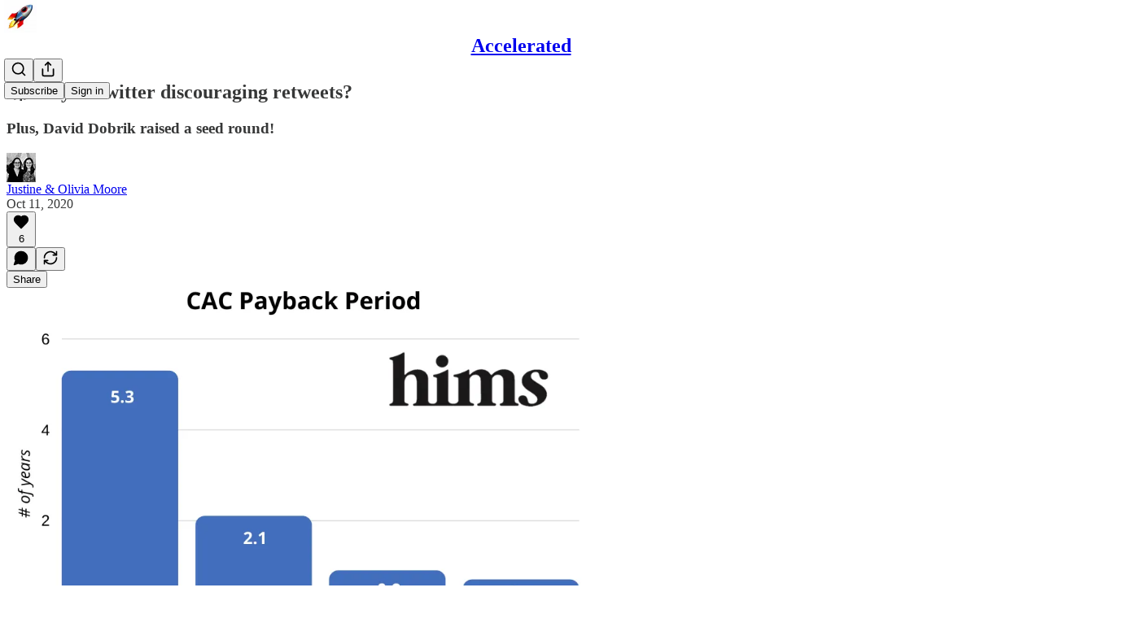

--- FILE ---
content_type: text/html; charset=utf-8
request_url: https://www.readaccelerated.com/p/-why-is-twitter-discouraging-retweets
body_size: 33652
content:
<!DOCTYPE html>
<html lang="en">
    <head>
        <meta charset="utf-8" />
        <meta name="norton-safeweb-site-verification" content="24usqpep0ejc5w6hod3dulxwciwp0djs6c6ufp96av3t4whuxovj72wfkdjxu82yacb7430qjm8adbd5ezlt4592dq4zrvadcn9j9n-0btgdzpiojfzno16-fnsnu7xd" />
        
        <link rel="preconnect" href="https://substackcdn.com" />
        

        
            <title data-rh="true">🚀 Why is Twitter discouraging retweets? </title>
            
            <meta data-rh="true" name="theme-color" content="#ffffff"/><meta data-rh="true" property="og:type" content="article"/><meta data-rh="true" property="og:title" content="🚀 Why is Twitter discouraging retweets? "/><meta data-rh="true" name="twitter:title" content="🚀 Why is Twitter discouraging retweets? "/><meta data-rh="true" name="description" content="Plus, David Dobrik raised a seed round!"/><meta data-rh="true" property="og:description" content="Plus, David Dobrik raised a seed round!"/><meta data-rh="true" name="twitter:description" content="Plus, David Dobrik raised a seed round!"/><meta data-rh="true" property="og:image" content="https://substackcdn.com/image/fetch/$s_!m_ey!,w_1200,h_675,c_fill,f_jpg,q_auto:good,fl_progressive:steep,g_auto/https%3A%2F%2Fbucketeer-e05bbc84-baa3-437e-9518-adb32be77984.s3.amazonaws.com%2Fpublic%2Fimages%2Ff6527185-ce3c-40aa-82d6-9854c57963c2_937x570.png"/><meta data-rh="true" name="twitter:image" content="https://substackcdn.com/image/fetch/$s_!aWX9!,f_auto,q_auto:best,fl_progressive:steep/https%3A%2F%2Faccelerated.substack.com%2Fapi%2Fv1%2Fpost_preview%2F9069144%2Ftwitter.jpg%3Fversion%3D4"/><meta data-rh="true" name="twitter:card" content="summary_large_image"/>
            
            
        

        

        <style>
          @layer legacy, tailwind, pencraftReset, pencraft;
        </style>

        
        <link rel="preload" as="style" href="https://substackcdn.com/bundle/theme/main.57ec6396ea4b5be03b65.css" />
        
        <link rel="preload" as="style" href="https://substackcdn.com/bundle/theme/color_links.c9908948e2f4e05476e6.css" />
        
        
        

        
            
                <link rel="stylesheet" type="text/css" href="https://substackcdn.com/bundle/static/css/7276.087307e6.css" />
            
                <link rel="stylesheet" type="text/css" href="https://substackcdn.com/bundle/static/css/70.ad2da59f.css" />
            
                <link rel="stylesheet" type="text/css" href="https://substackcdn.com/bundle/static/css/2862.c66cf9f6.css" />
            
                <link rel="stylesheet" type="text/css" href="https://substackcdn.com/bundle/static/css/8577.8d59a919.css" />
            
                <link rel="stylesheet" type="text/css" href="https://substackcdn.com/bundle/static/css/4428.a1e58631.css" />
            
                <link rel="stylesheet" type="text/css" href="https://substackcdn.com/bundle/static/css/5611.463006e7.css" />
            
                <link rel="stylesheet" type="text/css" href="https://substackcdn.com/bundle/static/css/5234.05e42d3b.css" />
            
                <link rel="stylesheet" type="text/css" href="https://substackcdn.com/bundle/static/css/5366.d69f31f9.css" />
            
                <link rel="stylesheet" type="text/css" href="https://substackcdn.com/bundle/static/css/5490.98293a30.css" />
            
                <link rel="stylesheet" type="text/css" href="https://substackcdn.com/bundle/static/css/5986.b8c2a441.css" />
            
                <link rel="stylesheet" type="text/css" href="https://substackcdn.com/bundle/static/css/main.aba729d8.css" />
            
                <link rel="stylesheet" type="text/css" href="https://substackcdn.com/bundle/static/css/6379.813be60f.css" />
            
                <link rel="stylesheet" type="text/css" href="https://substackcdn.com/bundle/static/css/5986.b8c2a441.css" />
            
                <link rel="stylesheet" type="text/css" href="https://substackcdn.com/bundle/static/css/5490.98293a30.css" />
            
                <link rel="stylesheet" type="text/css" href="https://substackcdn.com/bundle/static/css/5366.d69f31f9.css" />
            
                <link rel="stylesheet" type="text/css" href="https://substackcdn.com/bundle/static/css/5234.05e42d3b.css" />
            
                <link rel="stylesheet" type="text/css" href="https://substackcdn.com/bundle/static/css/5611.463006e7.css" />
            
                <link rel="stylesheet" type="text/css" href="https://substackcdn.com/bundle/static/css/4428.a1e58631.css" />
            
                <link rel="stylesheet" type="text/css" href="https://substackcdn.com/bundle/static/css/8577.8d59a919.css" />
            
                <link rel="stylesheet" type="text/css" href="https://substackcdn.com/bundle/static/css/2862.c66cf9f6.css" />
            
        

        
        
        
        
        <meta name="viewport" content="width=device-width, initial-scale=1, maximum-scale=1, user-scalable=0, viewport-fit=cover" />
        <meta name="author" content="Justine &amp; Olivia Moore" />
        <meta property="og:url" content="https://www.readaccelerated.com/p/-why-is-twitter-discouraging-retweets" />
        
        
        <link rel="canonical" href="https://www.readaccelerated.com/p/-why-is-twitter-discouraging-retweets" />
        

        

        

        

        
            
                <link rel="shortcut icon" href="https://substackcdn.com/image/fetch/$s_!UN0V!,f_auto,q_auto:good,fl_progressive:steep/https%3A%2F%2Fbucketeer-e05bbc84-baa3-437e-9518-adb32be77984.s3.amazonaws.com%2Fpublic%2Fimages%2Fa25bf288-aff9-4195-b3fc-14e3b38f7663%2Ffavicon.ico">
            
        
            
                <link rel="icon" type="image/png" sizes="16x16" href="https://substackcdn.com/image/fetch/$s_!9rIb!,f_auto,q_auto:good,fl_progressive:steep/https%3A%2F%2Fbucketeer-e05bbc84-baa3-437e-9518-adb32be77984.s3.amazonaws.com%2Fpublic%2Fimages%2Fa25bf288-aff9-4195-b3fc-14e3b38f7663%2Ffavicon-16x16.png">
            
        
            
                <link rel="icon" type="image/png" sizes="32x32" href="https://substackcdn.com/image/fetch/$s_!ewho!,f_auto,q_auto:good,fl_progressive:steep/https%3A%2F%2Fbucketeer-e05bbc84-baa3-437e-9518-adb32be77984.s3.amazonaws.com%2Fpublic%2Fimages%2Fa25bf288-aff9-4195-b3fc-14e3b38f7663%2Ffavicon-32x32.png">
            
        
            
                <link rel="apple-touch-icon" sizes="57x57" href="https://substackcdn.com/image/fetch/$s_!JOOg!,f_auto,q_auto:good,fl_progressive:steep/https%3A%2F%2Fbucketeer-e05bbc84-baa3-437e-9518-adb32be77984.s3.amazonaws.com%2Fpublic%2Fimages%2Fa25bf288-aff9-4195-b3fc-14e3b38f7663%2Fapple-touch-icon-57x57.png">
            
        
            
                <link rel="apple-touch-icon" sizes="60x60" href="https://substackcdn.com/image/fetch/$s_!VY5z!,f_auto,q_auto:good,fl_progressive:steep/https%3A%2F%2Fbucketeer-e05bbc84-baa3-437e-9518-adb32be77984.s3.amazonaws.com%2Fpublic%2Fimages%2Fa25bf288-aff9-4195-b3fc-14e3b38f7663%2Fapple-touch-icon-60x60.png">
            
        
            
                <link rel="apple-touch-icon" sizes="72x72" href="https://substackcdn.com/image/fetch/$s_!kiiW!,f_auto,q_auto:good,fl_progressive:steep/https%3A%2F%2Fbucketeer-e05bbc84-baa3-437e-9518-adb32be77984.s3.amazonaws.com%2Fpublic%2Fimages%2Fa25bf288-aff9-4195-b3fc-14e3b38f7663%2Fapple-touch-icon-72x72.png">
            
        
            
                <link rel="apple-touch-icon" sizes="76x76" href="https://substackcdn.com/image/fetch/$s_!WNwK!,f_auto,q_auto:good,fl_progressive:steep/https%3A%2F%2Fbucketeer-e05bbc84-baa3-437e-9518-adb32be77984.s3.amazonaws.com%2Fpublic%2Fimages%2Fa25bf288-aff9-4195-b3fc-14e3b38f7663%2Fapple-touch-icon-76x76.png">
            
        
            
                <link rel="apple-touch-icon" sizes="114x114" href="https://substackcdn.com/image/fetch/$s_!M4IL!,f_auto,q_auto:good,fl_progressive:steep/https%3A%2F%2Fbucketeer-e05bbc84-baa3-437e-9518-adb32be77984.s3.amazonaws.com%2Fpublic%2Fimages%2Fa25bf288-aff9-4195-b3fc-14e3b38f7663%2Fapple-touch-icon-114x114.png">
            
        
            
                <link rel="apple-touch-icon" sizes="120x120" href="https://substackcdn.com/image/fetch/$s_!Jfve!,f_auto,q_auto:good,fl_progressive:steep/https%3A%2F%2Fbucketeer-e05bbc84-baa3-437e-9518-adb32be77984.s3.amazonaws.com%2Fpublic%2Fimages%2Fa25bf288-aff9-4195-b3fc-14e3b38f7663%2Fapple-touch-icon-120x120.png">
            
        
            
                <link rel="apple-touch-icon" sizes="144x144" href="https://substackcdn.com/image/fetch/$s_!ftdx!,f_auto,q_auto:good,fl_progressive:steep/https%3A%2F%2Fbucketeer-e05bbc84-baa3-437e-9518-adb32be77984.s3.amazonaws.com%2Fpublic%2Fimages%2Fa25bf288-aff9-4195-b3fc-14e3b38f7663%2Fapple-touch-icon-144x144.png">
            
        
            
                <link rel="apple-touch-icon" sizes="152x152" href="https://substackcdn.com/image/fetch/$s_!imeM!,f_auto,q_auto:good,fl_progressive:steep/https%3A%2F%2Fbucketeer-e05bbc84-baa3-437e-9518-adb32be77984.s3.amazonaws.com%2Fpublic%2Fimages%2Fa25bf288-aff9-4195-b3fc-14e3b38f7663%2Fapple-touch-icon-152x152.png">
            
        
            
                <link rel="apple-touch-icon" sizes="167x167" href="https://substackcdn.com/image/fetch/$s_!nD_I!,f_auto,q_auto:good,fl_progressive:steep/https%3A%2F%2Fbucketeer-e05bbc84-baa3-437e-9518-adb32be77984.s3.amazonaws.com%2Fpublic%2Fimages%2Fa25bf288-aff9-4195-b3fc-14e3b38f7663%2Fapple-touch-icon-167x167.png">
            
        
            
                <link rel="apple-touch-icon" sizes="180x180" href="https://substackcdn.com/image/fetch/$s_!9b1H!,f_auto,q_auto:good,fl_progressive:steep/https%3A%2F%2Fbucketeer-e05bbc84-baa3-437e-9518-adb32be77984.s3.amazonaws.com%2Fpublic%2Fimages%2Fa25bf288-aff9-4195-b3fc-14e3b38f7663%2Fapple-touch-icon-180x180.png">
            
        
            
                <link rel="apple-touch-icon" sizes="1024x1024" href="https://substackcdn.com/image/fetch/$s_!vK07!,f_auto,q_auto:good,fl_progressive:steep/https%3A%2F%2Fbucketeer-e05bbc84-baa3-437e-9518-adb32be77984.s3.amazonaws.com%2Fpublic%2Fimages%2Fa25bf288-aff9-4195-b3fc-14e3b38f7663%2Fapple-touch-icon-1024x1024.png">
            
        
            
        
            
        
            
        

        

        
            <link rel="alternate" type="application/rss+xml" href="/feed" title="Accelerated"/>
        

        
        
        

        <style>:root{--color_theme_bg_pop:#9e6697;--background_pop:#9e6697;--cover_bg_color:#FFFFFF;--cover_bg_color_secondary:#f0f0f0;--background_pop_darken:#905b89;--print_on_pop:#ffffff;--color_theme_bg_pop_darken:#905b89;--color_theme_print_on_pop:#ffffff;--color_theme_bg_pop_20:rgba(158, 102, 151, 0.2);--color_theme_bg_pop_30:rgba(158, 102, 151, 0.3);--print_pop:#9e6697;--color_theme_accent:#9e6697;--cover_print_primary:#363737;--cover_print_secondary:#757575;--cover_print_tertiary:#b6b6b6;--cover_border_color:#9e6697;--font_family_body_preset:'SF Pro Display', -apple-system, system-ui, BlinkMacSystemFont, 'Inter', 'Segoe UI', Roboto, Helvetica, Arial, sans-serif, 'Apple Color Emoji', 'Segoe UI Emoji', 'Segoe UI Symbol';--font_weight_body_preset:400;--font_preset_body:sans;--home_hero:newspaper;--home_posts:list;--web_bg_color:#ffffff;--background_contrast_1:#f0f0f0;--background_contrast_2:#dddddd;--background_contrast_3:#b7b7b7;--background_contrast_4:#929292;--background_contrast_5:#515151;--color_theme_bg_contrast_1:#f0f0f0;--color_theme_bg_contrast_2:#dddddd;--color_theme_bg_contrast_3:#b7b7b7;--color_theme_bg_contrast_4:#929292;--color_theme_bg_contrast_5:#515151;--color_theme_bg_elevated:#ffffff;--color_theme_bg_elevated_secondary:#f0f0f0;--color_theme_bg_elevated_tertiary:#dddddd;--color_theme_detail:#e6e6e6;--background_contrast_pop:rgba(158, 102, 151, 0.4);--color_theme_bg_contrast_pop:rgba(158, 102, 151, 0.4);--theme_bg_is_dark:0;--print_on_web_bg_color:#363737;--print_secondary_on_web_bg_color:#868787;--background_pop_rgb:158, 102, 151;--color_theme_bg_pop_rgb:158, 102, 151;--color_theme_accent_rgb:158, 102, 151;}</style>

        
            <link rel="stylesheet" href="https://substackcdn.com/bundle/theme/main.57ec6396ea4b5be03b65.css" />
        
            <link rel="stylesheet" href="https://substackcdn.com/bundle/theme/color_links.c9908948e2f4e05476e6.css" />
        

        <style></style>

        

        

        

        
    </head>

    <body class="">
        

        

        

        

        

        

        <div id="entry">
            <div id="main" class="main typography use-theme-bg"><div class="pencraft pc-display-contents pc-reset pubTheme-yiXxQA"><div data-testid="navbar" class="main-menu"><div class="mainMenuContent-DME8DR"><div style="position:relative;height:71px;" class="pencraft pc-display-flex pc-gap-12 pc-paddingLeft-20 pc-paddingRight-20 pc-justifyContent-space-between pc-alignItems-center pc-reset border-bottom-detail-k1F6C4 topBar-pIF0J1"><div style="flex-basis:0px;flex-grow:1;" class="logoContainer-p12gJb"><a href="/" native class="pencraft pc-display-contents pc-reset"><div draggable="false" class="pencraft pc-display-flex pc-position-relative pc-reset"><div style="width:40px;height:40px;" class="pencraft pc-display-flex pc-reset bg-white-ZBV5av pc-borderRadius-sm overflow-hidden-WdpwT6 sizing-border-box-DggLA4"><picture><source type="image/webp" srcset="https://substackcdn.com/image/fetch/$s_!Cvoj!,w_80,h_80,c_fill,f_webp,q_auto:good,fl_progressive:steep,g_auto/https%3A%2F%2Fbucketeer-e05bbc84-baa3-437e-9518-adb32be77984.s3.amazonaws.com%2Fpublic%2Fimages%2F1cfddbff-18bc-46d6-ba90-c39424acf71a_256x256.png"/><img src="https://substackcdn.com/image/fetch/$s_!Cvoj!,w_80,h_80,c_fill,f_auto,q_auto:good,fl_progressive:steep,g_auto/https%3A%2F%2Fbucketeer-e05bbc84-baa3-437e-9518-adb32be77984.s3.amazonaws.com%2Fpublic%2Fimages%2F1cfddbff-18bc-46d6-ba90-c39424acf71a_256x256.png" sizes="100vw" alt="Accelerated" width="80" height="80" style="width:40px;height:40px;" draggable="false" class="img-OACg1c object-fit-cover-u4ReeV pencraft pc-reset"/></picture></div></div></a></div><div style="flex-grow:0;" class="titleContainer-DJYq5v"><h1 class="pencraft pc-reset font-pub-headings-FE5byy reset-IxiVJZ title-oOnUGd"><a href="/" class="pencraft pc-display-contents pc-reset">Accelerated</a></h1></div><div style="flex-basis:0px;flex-grow:1;" class="pencraft pc-display-flex pc-justifyContent-flex-end pc-alignItems-center pc-reset"><div class="buttonsContainer-SJBuep"><div class="pencraft pc-display-flex pc-gap-8 pc-justifyContent-flex-end pc-alignItems-center pc-reset navbar-buttons"><div class="pencraft pc-display-flex pc-gap-4 pc-reset"><span data-state="closed"><button tabindex="0" type="button" aria-label="Search" class="pencraft pc-reset pencraft iconButton-mq_Et5 iconButtonBase-dJGHgN buttonBase-GK1x3M buttonStyle-r7yGCK size_md-gCDS3o priority_tertiary-rlke8z"><svg xmlns="http://www.w3.org/2000/svg" width="20" height="20" viewBox="0 0 24 24" fill="none" stroke="currentColor" stroke-width="2" stroke-linecap="round" stroke-linejoin="round" class="lucide lucide-search"><circle cx="11" cy="11" r="8"></circle><path d="m21 21-4.3-4.3"></path></svg></button></span><button tabindex="0" type="button" aria-label="Share Publication" id="headlessui-menu-button-P0-5" aria-haspopup="menu" aria-expanded="false" data-headlessui-state class="pencraft pc-reset pencraft iconButton-mq_Et5 iconButtonBase-dJGHgN buttonBase-GK1x3M buttonStyle-r7yGCK size_md-gCDS3o priority_tertiary-rlke8z"><svg xmlns="http://www.w3.org/2000/svg" width="20" height="20" viewBox="0 0 24 24" fill="none" stroke="currentColor" stroke-width="2" stroke-linecap="round" stroke-linejoin="round" class="lucide lucide-share"><path d="M4 12v8a2 2 0 0 0 2 2h12a2 2 0 0 0 2-2v-8"></path><polyline points="16 6 12 2 8 6"></polyline><line x1="12" x2="12" y1="2" y2="15"></line></svg></button></div><button tabindex="0" type="button" data-testid="noncontributor-cta-button" class="pencraft pc-reset pencraft buttonBase-GK1x3M buttonText-X0uSmG buttonStyle-r7yGCK priority_primary-RfbeYt size_md-gCDS3o">Subscribe</button><button tabindex="0" type="button" native data-href="https://substack.com/sign-in?redirect=%2Fp%2F-why-is-twitter-discouraging-retweets&amp;for_pub=accelerated" class="pencraft pc-reset pencraft buttonBase-GK1x3M buttonText-X0uSmG buttonStyle-r7yGCK priority_tertiary-rlke8z size_md-gCDS3o">Sign in</button></div></div></div></div></div><div style="height:72px;"></div></div></div><div><script type="application/ld+json">{"@context":"https://schema.org","@type":"NewsArticle","url":"https://www.readaccelerated.com/p/-why-is-twitter-discouraging-retweets","mainEntityOfPage":"https://www.readaccelerated.com/p/-why-is-twitter-discouraging-retweets","headline":"\uD83D\uDE80 Why is Twitter discouraging retweets? ","description":"Plus, David Dobrik raised a seed round!","image":[{"@type":"ImageObject","url":"https://substackcdn.com/image/fetch/$s_!m_ey!,f_auto,q_auto:good,fl_progressive:steep/https%3A%2F%2Fbucketeer-e05bbc84-baa3-437e-9518-adb32be77984.s3.amazonaws.com%2Fpublic%2Fimages%2Ff6527185-ce3c-40aa-82d6-9854c57963c2_937x570.png"}],"datePublished":"2020-10-11T14:30:55+00:00","dateModified":"2020-10-11T14:30:55+00:00","isAccessibleForFree":true,"author":[{"@type":"Person","name":"Justine & Olivia Moore","url":"https://substack.com/@accelerated","description":"Consumer investment partners at a16z. Find us on Twitter @venturetwins and @omooretweets!","identifier":"user:4412502","sameAs":["https://twitter.com/venturetwins"],"image":{"@type":"ImageObject","contentUrl":"https://substackcdn.com/image/fetch/$s_!sA9z!,f_auto,q_auto:good,fl_progressive:steep/https%3A%2F%2Fbucketeer-e05bbc84-baa3-437e-9518-adb32be77984.s3.amazonaws.com%2Fpublic%2Fimages%2F5fbc4ada-643e-4291-9afc-c30cb3ede582_900x1000.jpeg","thumbnailUrl":"https://substackcdn.com/image/fetch/$s_!sA9z!,w_128,h_128,c_limit,f_auto,q_auto:good,fl_progressive:steep/https%3A%2F%2Fbucketeer-e05bbc84-baa3-437e-9518-adb32be77984.s3.amazonaws.com%2Fpublic%2Fimages%2F5fbc4ada-643e-4291-9afc-c30cb3ede582_900x1000.jpeg"}}],"publisher":{"@type":"Organization","name":"Accelerated","url":"https://www.readaccelerated.com","description":"News and jobs in tech & venture capital. ","interactionStatistic":{"@type":"InteractionCounter","name":"Subscribers","interactionType":"https://schema.org/SubscribeAction","userInteractionCount":10000},"identifier":"pub:1343","logo":{"@type":"ImageObject","url":"https://substackcdn.com/image/fetch/$s_!Cvoj!,f_auto,q_auto:good,fl_progressive:steep/https%3A%2F%2Fbucketeer-e05bbc84-baa3-437e-9518-adb32be77984.s3.amazonaws.com%2Fpublic%2Fimages%2F1cfddbff-18bc-46d6-ba90-c39424acf71a_256x256.png","contentUrl":"https://substackcdn.com/image/fetch/$s_!Cvoj!,f_auto,q_auto:good,fl_progressive:steep/https%3A%2F%2Fbucketeer-e05bbc84-baa3-437e-9518-adb32be77984.s3.amazonaws.com%2Fpublic%2Fimages%2F1cfddbff-18bc-46d6-ba90-c39424acf71a_256x256.png","thumbnailUrl":"https://substackcdn.com/image/fetch/$s_!Cvoj!,w_128,h_128,c_limit,f_auto,q_auto:good,fl_progressive:steep/https%3A%2F%2Fbucketeer-e05bbc84-baa3-437e-9518-adb32be77984.s3.amazonaws.com%2Fpublic%2Fimages%2F1cfddbff-18bc-46d6-ba90-c39424acf71a_256x256.png"},"image":{"@type":"ImageObject","url":"https://substackcdn.com/image/fetch/$s_!Cvoj!,f_auto,q_auto:good,fl_progressive:steep/https%3A%2F%2Fbucketeer-e05bbc84-baa3-437e-9518-adb32be77984.s3.amazonaws.com%2Fpublic%2Fimages%2F1cfddbff-18bc-46d6-ba90-c39424acf71a_256x256.png","contentUrl":"https://substackcdn.com/image/fetch/$s_!Cvoj!,f_auto,q_auto:good,fl_progressive:steep/https%3A%2F%2Fbucketeer-e05bbc84-baa3-437e-9518-adb32be77984.s3.amazonaws.com%2Fpublic%2Fimages%2F1cfddbff-18bc-46d6-ba90-c39424acf71a_256x256.png","thumbnailUrl":"https://substackcdn.com/image/fetch/$s_!Cvoj!,w_128,h_128,c_limit,f_auto,q_auto:good,fl_progressive:steep/https%3A%2F%2Fbucketeer-e05bbc84-baa3-437e-9518-adb32be77984.s3.amazonaws.com%2Fpublic%2Fimages%2F1cfddbff-18bc-46d6-ba90-c39424acf71a_256x256.png"},"sameAs":["https://twitter.com/venturetwins"]},"interactionStatistic":[{"@type":"InteractionCounter","interactionType":"https://schema.org/LikeAction","userInteractionCount":6},{"@type":"InteractionCounter","interactionType":"https://schema.org/ShareAction","userInteractionCount":0},{"@type":"InteractionCounter","interactionType":"https://schema.org/CommentAction","userInteractionCount":0}]}</script><div aria-label="Post" role="main" class="single-post-container"><div class="container"><div class="single-post"><div class="pencraft pc-display-contents pc-reset pubTheme-yiXxQA"><article class="typography newsletter-post post"><div role="region" aria-label="Post header" class="post-header"><h1 dir="auto" class="post-title published title-X77sOw">🚀 Why is Twitter discouraging retweets? </h1><h3 dir="auto" class="subtitle subtitle-HEEcLo">Plus, David Dobrik raised a seed round! </h3><div aria-label="Post UFI" role="region" class="pencraft pc-display-flex pc-flexDirection-column pc-paddingBottom-16 pc-reset"><div class="pencraft pc-display-flex pc-flexDirection-column pc-paddingTop-16 pc-paddingBottom-16 pc-reset"><div class="pencraft pc-display-flex pc-gap-12 pc-alignItems-center pc-reset byline-wrapper"><div class="pencraft pc-display-flex pc-reset"><div class="pencraft pc-display-flex pc-flexDirection-row pc-gap-8 pc-alignItems-center pc-justifyContent-flex-start pc-reset"><div style="--scale:36px;--offset:9px;--border-width:4.5px;" class="pencraft pc-display-flex pc-flexDirection-row pc-alignItems-center pc-justifyContent-flex-start pc-reset ltr-qDBmby"><a href="https://substack.com/@accelerated" aria-label="View Justine &amp; Olivia Moore's profile" class="pencraft pc-display-contents pc-reset"><div style="--scale:36px;" tabindex="0" class="pencraft pc-display-flex pc-width-36 pc-height-36 pc-justifyContent-center pc-alignItems-center pc-position-relative pc-reset bg-secondary-UUD3_J flex-auto-j3S2WA animate-XFJxE4 outline-detail-vcQLyr pc-borderRadius-full overflow-hidden-WdpwT6 sizing-border-box-DggLA4 pressable-sm-YIJFKJ showFocus-sk_vEm container-TAtrWj interactive-UkK0V6 avatar-u8q6xB last-JfNEJ_"><div style="--scale:36px;" title="Justine &amp; Olivia Moore" class="pencraft pc-display-flex pc-width-36 pc-height-36 pc-justifyContent-center pc-alignItems-center pc-position-relative pc-reset bg-secondary-UUD3_J flex-auto-j3S2WA outline-detail-vcQLyr pc-borderRadius-full overflow-hidden-WdpwT6 sizing-border-box-DggLA4 container-TAtrWj"><picture><source type="image/webp" srcset="https://substackcdn.com/image/fetch/$s_!sA9z!,w_36,h_36,c_fill,f_webp,q_auto:good,fl_progressive:steep/https%3A%2F%2Fbucketeer-e05bbc84-baa3-437e-9518-adb32be77984.s3.amazonaws.com%2Fpublic%2Fimages%2F5fbc4ada-643e-4291-9afc-c30cb3ede582_900x1000.jpeg 36w, https://substackcdn.com/image/fetch/$s_!sA9z!,w_72,h_72,c_fill,f_webp,q_auto:good,fl_progressive:steep/https%3A%2F%2Fbucketeer-e05bbc84-baa3-437e-9518-adb32be77984.s3.amazonaws.com%2Fpublic%2Fimages%2F5fbc4ada-643e-4291-9afc-c30cb3ede582_900x1000.jpeg 72w, https://substackcdn.com/image/fetch/$s_!sA9z!,w_108,h_108,c_fill,f_webp,q_auto:good,fl_progressive:steep/https%3A%2F%2Fbucketeer-e05bbc84-baa3-437e-9518-adb32be77984.s3.amazonaws.com%2Fpublic%2Fimages%2F5fbc4ada-643e-4291-9afc-c30cb3ede582_900x1000.jpeg 108w" sizes="36px"/><img src="https://substackcdn.com/image/fetch/$s_!sA9z!,w_36,h_36,c_fill,f_auto,q_auto:good,fl_progressive:steep/https%3A%2F%2Fbucketeer-e05bbc84-baa3-437e-9518-adb32be77984.s3.amazonaws.com%2Fpublic%2Fimages%2F5fbc4ada-643e-4291-9afc-c30cb3ede582_900x1000.jpeg" sizes="36px" alt="Justine &amp; Olivia Moore's avatar" srcset="https://substackcdn.com/image/fetch/$s_!sA9z!,w_36,h_36,c_fill,f_auto,q_auto:good,fl_progressive:steep/https%3A%2F%2Fbucketeer-e05bbc84-baa3-437e-9518-adb32be77984.s3.amazonaws.com%2Fpublic%2Fimages%2F5fbc4ada-643e-4291-9afc-c30cb3ede582_900x1000.jpeg 36w, https://substackcdn.com/image/fetch/$s_!sA9z!,w_72,h_72,c_fill,f_auto,q_auto:good,fl_progressive:steep/https%3A%2F%2Fbucketeer-e05bbc84-baa3-437e-9518-adb32be77984.s3.amazonaws.com%2Fpublic%2Fimages%2F5fbc4ada-643e-4291-9afc-c30cb3ede582_900x1000.jpeg 72w, https://substackcdn.com/image/fetch/$s_!sA9z!,w_108,h_108,c_fill,f_auto,q_auto:good,fl_progressive:steep/https%3A%2F%2Fbucketeer-e05bbc84-baa3-437e-9518-adb32be77984.s3.amazonaws.com%2Fpublic%2Fimages%2F5fbc4ada-643e-4291-9afc-c30cb3ede582_900x1000.jpeg 108w" width="36" height="36" draggable="false" class="img-OACg1c object-fit-cover-u4ReeV pencraft pc-reset"/></picture></div></div></a></div></div></div><div class="pencraft pc-display-flex pc-flexDirection-column pc-reset"><div class="pencraft pc-reset color-pub-primary-text-NyXPlw line-height-20-t4M0El font-meta-MWBumP size-11-NuY2Zx weight-medium-fw81nC transform-uppercase-yKDgcq reset-IxiVJZ meta-EgzBVA"><span data-state="closed"><a href="https://substack.com/@accelerated" class="pencraft pc-reset decoration-hover-underline-ClDVRM reset-IxiVJZ">Justine &amp; Olivia Moore</a></span></div><div class="pencraft pc-display-flex pc-gap-4 pc-reset"><div class="pencraft pc-reset color-pub-secondary-text-hGQ02T line-height-20-t4M0El font-meta-MWBumP size-11-NuY2Zx weight-medium-fw81nC transform-uppercase-yKDgcq reset-IxiVJZ meta-EgzBVA">Oct 11, 2020</div></div></div></div></div><div class="pencraft pc-display-flex pc-gap-16 pc-paddingTop-16 pc-paddingBottom-16 pc-justifyContent-space-between pc-alignItems-center pc-reset flex-grow-rzmknG border-top-detail-themed-k9TZAY border-bottom-detail-themed-Ua9186 post-ufi"><div class="pencraft pc-display-flex pc-gap-8 pc-reset"><div class="like-button-container post-ufi-button style-button"><button tabindex="0" type="button" aria-label="Like (6)" aria-pressed="false" class="pencraft pc-reset pencraft post-ufi-button style-button has-label with-border"><svg role="img" style="height:20px;width:20px;" width="20" height="20" viewBox="0 0 24 24" fill="#000000" stroke-width="2" stroke="#000" xmlns="http://www.w3.org/2000/svg" class="icon"><g><title></title><svg xmlns="http://www.w3.org/2000/svg" width="24" height="24" viewBox="0 0 24 24" stroke-width="2" stroke-linecap="round" stroke-linejoin="round" class="lucide lucide-heart"><path d="M19 14c1.49-1.46 3-3.21 3-5.5A5.5 5.5 0 0 0 16.5 3c-1.76 0-3 .5-4.5 2-1.5-1.5-2.74-2-4.5-2A5.5 5.5 0 0 0 2 8.5c0 2.3 1.5 4.05 3 5.5l7 7Z"></path></svg></g></svg><div class="label">6</div></button></div><button tabindex="0" type="button" aria-label="View comments (0)" data-href="https://www.readaccelerated.com/p/-why-is-twitter-discouraging-retweets/comments" class="pencraft pc-reset pencraft post-ufi-button style-button post-ufi-comment-button no-label with-border"><svg role="img" style="height:20px;width:20px;" width="20" height="20" viewBox="0 0 24 24" fill="#000000" stroke-width="2" stroke="#000" xmlns="http://www.w3.org/2000/svg" class="icon"><g><title></title><svg xmlns="http://www.w3.org/2000/svg" width="24" height="24" viewBox="0 0 24 24" stroke-width="2" stroke-linecap="round" stroke-linejoin="round" class="lucide lucide-message-circle"><path d="M7.9 20A9 9 0 1 0 4 16.1L2 22Z"></path></svg></g></svg></button><button tabindex="0" type="button" class="pencraft pc-reset pencraft post-ufi-button style-button no-label with-border"><svg role="img" style="height:20px;width:20px;" width="20" height="20" viewBox="0 0 24 24" fill="none" stroke-width="2" stroke="#000" xmlns="http://www.w3.org/2000/svg" class="icon"><g><title></title><path d="M21 3V8M21 8H16M21 8L18 5.29962C16.7056 4.14183 15.1038 3.38328 13.3879 3.11547C11.6719 2.84766 9.9152 3.08203 8.32951 3.79031C6.74382 4.49858 5.39691 5.65051 4.45125 7.10715C3.5056 8.5638 3.00158 10.2629 3 11.9996M3 21V16M3 16H8M3 16L6 18.7C7.29445 19.8578 8.89623 20.6163 10.6121 20.8841C12.3281 21.152 14.0848 20.9176 15.6705 20.2093C17.2562 19.501 18.6031 18.3491 19.5487 16.8925C20.4944 15.4358 20.9984 13.7367 21 12" stroke-linecap="round" stroke-linejoin="round"></path></g></svg></button></div><div class="pencraft pc-display-flex pc-gap-8 pc-reset"><button tabindex="0" type="button" class="pencraft pc-reset pencraft post-ufi-button style-button has-label with-border"><div class="label">Share</div></button></div></div></div></div><div class="visibility-check"></div><div><div class="available-content"><div dir="auto" class="body markup"><a target="_blank" href="https://substackcdn.com/image/fetch/$s_!m_ey!,f_auto,q_auto:good,fl_progressive:steep/https%3A%2F%2Fbucketeer-e05bbc84-baa3-437e-9518-adb32be77984.s3.amazonaws.com%2Fpublic%2Fimages%2Ff6527185-ce3c-40aa-82d6-9854c57963c2_937x570.png" data-component-name="Image2ToDOM" class="image-link image2 is-viewable-img"><div class="image2-inset can-restack"><picture><source type="image/webp" srcset="https://substackcdn.com/image/fetch/$s_!m_ey!,w_424,c_limit,f_webp,q_auto:good,fl_progressive:steep/https%3A%2F%2Fbucketeer-e05bbc84-baa3-437e-9518-adb32be77984.s3.amazonaws.com%2Fpublic%2Fimages%2Ff6527185-ce3c-40aa-82d6-9854c57963c2_937x570.png 424w, https://substackcdn.com/image/fetch/$s_!m_ey!,w_848,c_limit,f_webp,q_auto:good,fl_progressive:steep/https%3A%2F%2Fbucketeer-e05bbc84-baa3-437e-9518-adb32be77984.s3.amazonaws.com%2Fpublic%2Fimages%2Ff6527185-ce3c-40aa-82d6-9854c57963c2_937x570.png 848w, https://substackcdn.com/image/fetch/$s_!m_ey!,w_1272,c_limit,f_webp,q_auto:good,fl_progressive:steep/https%3A%2F%2Fbucketeer-e05bbc84-baa3-437e-9518-adb32be77984.s3.amazonaws.com%2Fpublic%2Fimages%2Ff6527185-ce3c-40aa-82d6-9854c57963c2_937x570.png 1272w, https://substackcdn.com/image/fetch/$s_!m_ey!,w_1456,c_limit,f_webp,q_auto:good,fl_progressive:steep/https%3A%2F%2Fbucketeer-e05bbc84-baa3-437e-9518-adb32be77984.s3.amazonaws.com%2Fpublic%2Fimages%2Ff6527185-ce3c-40aa-82d6-9854c57963c2_937x570.png 1456w" sizes="100vw"/><img src="https://substackcdn.com/image/fetch/$s_!m_ey!,w_1456,c_limit,f_auto,q_auto:good,fl_progressive:steep/https%3A%2F%2Fbucketeer-e05bbc84-baa3-437e-9518-adb32be77984.s3.amazonaws.com%2Fpublic%2Fimages%2Ff6527185-ce3c-40aa-82d6-9854c57963c2_937x570.png" width="724" height="440.42689434364996" data-attrs="{&quot;src&quot;:&quot;https://bucketeer-e05bbc84-baa3-437e-9518-adb32be77984.s3.amazonaws.com/public/images/f6527185-ce3c-40aa-82d6-9854c57963c2_937x570.png&quot;,&quot;srcNoWatermark&quot;:null,&quot;fullscreen&quot;:null,&quot;imageSize&quot;:null,&quot;height&quot;:570,&quot;width&quot;:937,&quot;resizeWidth&quot;:724,&quot;bytes&quot;:50918,&quot;alt&quot;:null,&quot;title&quot;:null,&quot;type&quot;:&quot;image/png&quot;,&quot;href&quot;:null,&quot;belowTheFold&quot;:false,&quot;topImage&quot;:true,&quot;internalRedirect&quot;:null,&quot;isProcessing&quot;:false,&quot;align&quot;:null,&quot;offset&quot;:false}" alt srcset="https://substackcdn.com/image/fetch/$s_!m_ey!,w_424,c_limit,f_auto,q_auto:good,fl_progressive:steep/https%3A%2F%2Fbucketeer-e05bbc84-baa3-437e-9518-adb32be77984.s3.amazonaws.com%2Fpublic%2Fimages%2Ff6527185-ce3c-40aa-82d6-9854c57963c2_937x570.png 424w, https://substackcdn.com/image/fetch/$s_!m_ey!,w_848,c_limit,f_auto,q_auto:good,fl_progressive:steep/https%3A%2F%2Fbucketeer-e05bbc84-baa3-437e-9518-adb32be77984.s3.amazonaws.com%2Fpublic%2Fimages%2Ff6527185-ce3c-40aa-82d6-9854c57963c2_937x570.png 848w, https://substackcdn.com/image/fetch/$s_!m_ey!,w_1272,c_limit,f_auto,q_auto:good,fl_progressive:steep/https%3A%2F%2Fbucketeer-e05bbc84-baa3-437e-9518-adb32be77984.s3.amazonaws.com%2Fpublic%2Fimages%2Ff6527185-ce3c-40aa-82d6-9854c57963c2_937x570.png 1272w, https://substackcdn.com/image/fetch/$s_!m_ey!,w_1456,c_limit,f_auto,q_auto:good,fl_progressive:steep/https%3A%2F%2Fbucketeer-e05bbc84-baa3-437e-9518-adb32be77984.s3.amazonaws.com%2Fpublic%2Fimages%2Ff6527185-ce3c-40aa-82d6-9854c57963c2_937x570.png 1456w" sizes="100vw" fetchpriority="high" class="sizing-normal"/></picture><div class="image-link-expand"><div class="pencraft pc-display-flex pc-gap-8 pc-reset"><button tabindex="0" type="button" class="pencraft pc-reset pencraft icon-container restack-image"><svg role="img" style="height:20px;width:20px" width="20" height="20" viewBox="0 0 20 20" fill="none" stroke-width="1.5" stroke="var(--color-fg-primary)" stroke-linecap="round" stroke-linejoin="round" xmlns="http://www.w3.org/2000/svg"><g><title></title><path d="M2.53001 7.81595C3.49179 4.73911 6.43281 2.5 9.91173 2.5C13.1684 2.5 15.9537 4.46214 17.0852 7.23684L17.6179 8.67647M17.6179 8.67647L18.5002 4.26471M17.6179 8.67647L13.6473 6.91176M17.4995 12.1841C16.5378 15.2609 13.5967 17.5 10.1178 17.5C6.86118 17.5 4.07589 15.5379 2.94432 12.7632L2.41165 11.3235M2.41165 11.3235L1.5293 15.7353M2.41165 11.3235L6.38224 13.0882"></path></g></svg></button><button tabindex="0" type="button" class="pencraft pc-reset pencraft icon-container view-image"><svg xmlns="http://www.w3.org/2000/svg" width="20" height="20" viewBox="0 0 24 24" fill="none" stroke="currentColor" stroke-width="2" stroke-linecap="round" stroke-linejoin="round" class="lucide lucide-maximize2 lucide-maximize-2"><polyline points="15 3 21 3 21 9"></polyline><polyline points="9 21 3 21 3 15"></polyline><line x1="21" x2="14" y1="3" y2="10"></line><line x1="3" x2="10" y1="21" y2="14"></line></svg></button></div></div></div></a><p><span>Last week, we mentioned that D2C telemedicine company </span><strong>Hims &amp; Hers</strong><span> is set to go public via SPAC. This week, we’re excited to dive into some of the data from the company’s </span><a href="https://res.cloudinary.com/forhims/image/upload/v1601546466/documents/investors/HH-Investor_Presentation.pdf" rel>investor presentation</a><span>! </span></p><p><span>The </span><a href="https://twitter.com/venturetwins/status/1313526145183150080" rel>biggest surprise</a><span> for us was </span><strong>CAC payback</strong><span>, which measures how quickly a company recoups the cost of acquiring a customer. In 2018, it took Hims &amp; Hers five years to pay back CAC - now, it takes just over half a year!* What caused this drop? </span></p><ul><li><p><span>The company’s gross margin increased dramatically, largely due to vertical integration (</span><em>including running its own pharmacy</em><span>)</span></p></li><li><p><span>Average order value (AOV) grew as Hims started to serve more conditions and offer non-prescription products (</span><em>e.g. vitamins</em><span>) </span></p></li><li><p> CAC fell by 44%, which is rare for a D2C brand at scale! </p></li></ul><p><span>What’s next for Hims &amp; Hers? Expanding to serve older consumers and adding  products for more chronic conditions, including cholesterol, diabetes, and sleep issues. The company also plans to accept insurance (</span><em>it’s currently cash-pay only</em><span>), which is likely a significant point of friction for many prospective customers today. </span></p><p><span>*</span><em>CAC payback over time is our estimate from data in the investor presentation!</em></p><div><hr/></div><h1 class="header-anchor-post"><strong>news 📣</strong><div class="pencraft pc-display-flex pc-alignItems-center pc-position-absolute pc-reset header-anchor-parent"><div class="pencraft pc-display-contents pc-reset pubTheme-yiXxQA"><div id="§news" class="pencraft pc-reset header-anchor offset-top"></div><button tabindex="0" type="button" aria-label="Link" data-href="https://www.readaccelerated.com/i/9069144/news" class="pencraft pc-reset pencraft iconButton-mq_Et5 iconButtonBase-dJGHgN buttonBase-GK1x3M buttonStyle-r7yGCK size_sm-G3LciD priority_secondary-S63h9o"><svg xmlns="http://www.w3.org/2000/svg" width="18" height="18" viewBox="0 0 24 24" fill="none" stroke="currentColor" stroke-width="2" stroke-linecap="round" stroke-linejoin="round" class="lucide lucide-link"><path d="M10 13a5 5 0 0 0 7.54.54l3-3a5 5 0 0 0-7.07-7.07l-1.72 1.71"></path><path d="M14 11a5 5 0 0 0-7.54-.54l-3 3a5 5 0 0 0 7.07 7.07l1.71-1.71"></path></svg></button></div></div></h1><p><span>🚘 </span><strong> Waymo launches driverless ride-hailing. </strong><span>Big news for autonomous driving fans! Waymo (</span><em>Alphabet’s self-driving car unit</em><span>) is now </span><a href="https://arstechnica.com/cars/2020/10/waymo-finally-launches-an-actual-public-driverless-taxi-service/" rel>offering</a><span> fully autonomous rides with no backup driver. Unfortunately, the service will only be available within a sub-region of Phoenix, where the company has been testing with beta riders for the past three years. It’s still TBD when Waymo will be able to expand more broadly - it takes time to construct the detailed maps of an area that are crucial to autonomous operations. </span></p><p><span>💰  </span><strong>Affirm files for IPO. </strong><span>Ever seen an option to pay in installments on an e-commerce site? It’s likely powered by Affirm, which</span><a href="https://techcrunch.com/2020/10/08/affirm-files-confidentially-to-go-public/" rel> filed </a><span>to go public this week. The company, led by PayPal co-founder Max Levchin, works with 6,000 merchants and is used by more 5.6M consumers. Affirm has raised more than $1B in venture funding, and is </span><a href="https://www.wsj.com/articles/affirm-prepares-ipo-that-could-value-fintech-firm-at-up-to-10-billion-11596143292" rel>reportedly seeking</a><span> a $10B valuation at IPO. Despite the pandemic, Q3 </span><a href="https://www.pwc.com/us/en/services/deals/capital-markets-watch-quarterly.html" rel>set a record for IPOs</a><span> - and Affirm joins a</span><a href="https://www.marketwatch.com/tools/ipo-calendar" rel> long list </a><span>of Q4 candidates to close out 2020!</span></p><p><span>🥒  </span><strong>Instacart and GoPuff raise mega-rounds. </strong><span>As millions of Americans continue to shelter-in-place, food delivery companies are flourishing. This week, Instacart </span><a href="https://techcrunch.com/2020/10/08/instacart-raises-200m-more-at-17-7b-valuation/" rel>announced</a><span> a $200M raise at a $17.7B valuation, while GoPuff </span><a href="https://techcrunch.com/2020/10/08/gopuff-funding/" rel>raised $380M</a><span> at a $3.9B valuation. Instacart has seen explosive growth due to COVID and was </span><a href="https://www.theinformation.com/articles/instacart-swings-to-first-profit-as-pandemic-fuels-surge-in-grocery-delivery" rel>actually profitable</a><span> earlier in 2020. GoPuff focuses on convenience store items (</span><em>largely snacks and alcohol</em><span>) that it buys from manufacturers and re-sells to consumers. The company, which launched out of Drexel University, </span><a href="https://www.forbes.com/sites/laurendebter/2020/10/08/gopuff-raises-another-380-million-pushing-valuation-to-39-billion/#5747aa517a27" rel>reportedly did</a><span> $250M in revenue last year. </span></p><p><span>₿ </span><strong>Square bets on bitcoin. </strong><span>Square CEO Jack Dorsey has long been a proponent of Bitcoin - he believes it will ultimately be the world’s “single currency,” and introduced BTC to Cash App in 2017. This week, Dorsey </span><a href="https://twitter.com/jack/status/1314239421504393221" rel>announced</a><span> that Square purchased $50M of Bitcoin (</span><em>~1% of the company’s assets</em><span>). He was somewhat vague about exactly why they made the purchase, but the company’s financial statements </span><a href="https://fortune.com/2020/10/08/square-bitcoin-buying-spree-50-million/" rel>suggest</a><span> they view it as a long-term investment. Bitcoin trading revenue on Cash App </span><a href="https://twitter.com/jack/status/1314239421504393221" rel>rose to $875M</a><span> in Q2 2020 (</span><em>up 6x YoY</em><span>), and Bitcoin sales </span><a href="https://www.cnn.com/business/live-news/stock-market-news-080520/h_7895db7bdbb2cae553336822dc6d0347" rel>accounted for half </a><span>of Square’s total revenue. </span></p><a target="_blank" href="https://substackcdn.com/image/fetch/$s_!jfGu!,f_auto,q_auto:good,fl_progressive:steep/https%3A%2F%2Fbucketeer-e05bbc84-baa3-437e-9518-adb32be77984.s3.amazonaws.com%2Fpublic%2Fimages%2F6c876f15-b808-46b6-96d6-340a3feb9c6a_480x270.gif" data-component-name="Image2ToDOM" class="image-link image2 is-viewable-img"><div class="image2-inset can-restack"><picture><source type="image/webp" srcset="https://substackcdn.com/image/fetch/$s_!jfGu!,w_424,c_limit,f_webp,q_auto:good,fl_lossy/https%3A%2F%2Fbucketeer-e05bbc84-baa3-437e-9518-adb32be77984.s3.amazonaws.com%2Fpublic%2Fimages%2F6c876f15-b808-46b6-96d6-340a3feb9c6a_480x270.gif 424w, https://substackcdn.com/image/fetch/$s_!jfGu!,w_848,c_limit,f_webp,q_auto:good,fl_lossy/https%3A%2F%2Fbucketeer-e05bbc84-baa3-437e-9518-adb32be77984.s3.amazonaws.com%2Fpublic%2Fimages%2F6c876f15-b808-46b6-96d6-340a3feb9c6a_480x270.gif 848w, https://substackcdn.com/image/fetch/$s_!jfGu!,w_1272,c_limit,f_webp,q_auto:good,fl_lossy/https%3A%2F%2Fbucketeer-e05bbc84-baa3-437e-9518-adb32be77984.s3.amazonaws.com%2Fpublic%2Fimages%2F6c876f15-b808-46b6-96d6-340a3feb9c6a_480x270.gif 1272w, https://substackcdn.com/image/fetch/$s_!jfGu!,w_1456,c_limit,f_webp,q_auto:good,fl_lossy/https%3A%2F%2Fbucketeer-e05bbc84-baa3-437e-9518-adb32be77984.s3.amazonaws.com%2Fpublic%2Fimages%2F6c876f15-b808-46b6-96d6-340a3feb9c6a_480x270.gif 1456w" sizes="100vw"/><img src="https://substackcdn.com/image/fetch/$s_!jfGu!,w_1456,c_limit,f_auto,q_auto:good,fl_lossy/https%3A%2F%2Fbucketeer-e05bbc84-baa3-437e-9518-adb32be77984.s3.amazonaws.com%2Fpublic%2Fimages%2F6c876f15-b808-46b6-96d6-340a3feb9c6a_480x270.gif" width="642" height="361.125" data-attrs="{&quot;src&quot;:&quot;https://bucketeer-e05bbc84-baa3-437e-9518-adb32be77984.s3.amazonaws.com/public/images/6c876f15-b808-46b6-96d6-340a3feb9c6a_480x270.gif&quot;,&quot;srcNoWatermark&quot;:null,&quot;fullscreen&quot;:null,&quot;imageSize&quot;:null,&quot;height&quot;:270,&quot;width&quot;:480,&quot;resizeWidth&quot;:642,&quot;bytes&quot;:null,&quot;alt&quot;:&quot;The Opposition w/ Jordan Klepper season 1 comedy central the opposition w/ jordan klepper jordan klepper GIF&quot;,&quot;title&quot;:null,&quot;type&quot;:null,&quot;href&quot;:null,&quot;belowTheFold&quot;:true,&quot;topImage&quot;:false,&quot;internalRedirect&quot;:null,&quot;isProcessing&quot;:false,&quot;align&quot;:null,&quot;offset&quot;:false}" alt="The Opposition w/ Jordan Klepper season 1 comedy central the opposition w/ jordan klepper jordan klepper GIF" title="The Opposition w/ Jordan Klepper season 1 comedy central the opposition w/ jordan klepper jordan klepper GIF" srcset="https://substackcdn.com/image/fetch/$s_!jfGu!,w_424,c_limit,f_auto,q_auto:good,fl_lossy/https%3A%2F%2Fbucketeer-e05bbc84-baa3-437e-9518-adb32be77984.s3.amazonaws.com%2Fpublic%2Fimages%2F6c876f15-b808-46b6-96d6-340a3feb9c6a_480x270.gif 424w, https://substackcdn.com/image/fetch/$s_!jfGu!,w_848,c_limit,f_auto,q_auto:good,fl_lossy/https%3A%2F%2Fbucketeer-e05bbc84-baa3-437e-9518-adb32be77984.s3.amazonaws.com%2Fpublic%2Fimages%2F6c876f15-b808-46b6-96d6-340a3feb9c6a_480x270.gif 848w, https://substackcdn.com/image/fetch/$s_!jfGu!,w_1272,c_limit,f_auto,q_auto:good,fl_lossy/https%3A%2F%2Fbucketeer-e05bbc84-baa3-437e-9518-adb32be77984.s3.amazonaws.com%2Fpublic%2Fimages%2F6c876f15-b808-46b6-96d6-340a3feb9c6a_480x270.gif 1272w, https://substackcdn.com/image/fetch/$s_!jfGu!,w_1456,c_limit,f_auto,q_auto:good,fl_lossy/https%3A%2F%2Fbucketeer-e05bbc84-baa3-437e-9518-adb32be77984.s3.amazonaws.com%2Fpublic%2Fimages%2F6c876f15-b808-46b6-96d6-340a3feb9c6a_480x270.gif 1456w" sizes="100vw" loading="lazy" class="sizing-normal"/></picture><div class="image-link-expand"><div class="pencraft pc-display-flex pc-gap-8 pc-reset"><button tabindex="0" type="button" class="pencraft pc-reset pencraft icon-container restack-image"><svg role="img" style="height:20px;width:20px" width="20" height="20" viewBox="0 0 20 20" fill="none" stroke-width="1.5" stroke="var(--color-fg-primary)" stroke-linecap="round" stroke-linejoin="round" xmlns="http://www.w3.org/2000/svg"><g><title></title><path d="M2.53001 7.81595C3.49179 4.73911 6.43281 2.5 9.91173 2.5C13.1684 2.5 15.9537 4.46214 17.0852 7.23684L17.6179 8.67647M17.6179 8.67647L18.5002 4.26471M17.6179 8.67647L13.6473 6.91176M17.4995 12.1841C16.5378 15.2609 13.5967 17.5 10.1178 17.5C6.86118 17.5 4.07589 15.5379 2.94432 12.7632L2.41165 11.3235M2.41165 11.3235L1.5293 15.7353M2.41165 11.3235L6.38224 13.0882"></path></g></svg></button><button tabindex="0" type="button" class="pencraft pc-reset pencraft icon-container view-image"><svg xmlns="http://www.w3.org/2000/svg" width="20" height="20" viewBox="0 0 24 24" fill="none" stroke="currentColor" stroke-width="2" stroke-linecap="round" stroke-linejoin="round" class="lucide lucide-maximize2 lucide-maximize-2"><polyline points="15 3 21 3 21 9"></polyline><polyline points="9 21 3 21 3 15"></polyline><line x1="21" x2="14" y1="3" y2="10"></line><line x1="3" x2="10" y1="21" y2="14"></line></svg></button></div></div></div></a><p><span>As the U.S. presidential election approaches, Twitter is making moves to prevent the spread of misinformation. The company is starting with </span><a href="https://techcrunch.com/2020/10/09/twitter-retweet-changes-quote-tweet-election-misinformation/" rel>a new feature</a><span> aimed at getting users to stop mindlessly retweeting content. </span></p><p><span>Starting on October 20, users who click the “retweet” button will instead be prompted to “quote tweet” and add text. The Twitter team announced via a </span><a href="https://blog.twitter.com/en_us/topics/company/2020/2020-election-changes.html" rel>blog post</a><span> that this additional friction is intended to make users consider why they are amplifying a tweet, as well as encourage them to add their own thoughts and reactions. </span></p><p><span>Twitter will also attempt to direct users to credible information when they try to retweet “misleading” content, as determined by the company’s content moderation team. Check out the full list of election season changes coming to Twitter </span><a href="https://blog.twitter.com/en_us/topics/company/2020/2020-election-changes.html" rel>here</a><span>!</span></p><div><hr/></div><h1 class="header-anchor-post"><strong>what we’re following 👀</strong><div class="pencraft pc-display-flex pc-alignItems-center pc-position-absolute pc-reset header-anchor-parent"><div class="pencraft pc-display-contents pc-reset pubTheme-yiXxQA"><div id="§what-were-following" class="pencraft pc-reset header-anchor offset-top"></div><button tabindex="0" type="button" aria-label="Link" data-href="https://www.readaccelerated.com/i/9069144/what-were-following" class="pencraft pc-reset pencraft iconButton-mq_Et5 iconButtonBase-dJGHgN buttonBase-GK1x3M buttonStyle-r7yGCK size_sm-G3LciD priority_secondary-S63h9o"><svg xmlns="http://www.w3.org/2000/svg" width="18" height="18" viewBox="0 0 24 24" fill="none" stroke="currentColor" stroke-width="2" stroke-linecap="round" stroke-linejoin="round" class="lucide lucide-link"><path d="M10 13a5 5 0 0 0 7.54.54l3-3a5 5 0 0 0-7.07-7.07l-1.72 1.71"></path><path d="M14 11a5 5 0 0 0-7.54-.54l-3 3a5 5 0 0 0 7.07 7.07l1.71-1.71"></path></svg></button></div></div></h1><p><span>In peak 2020 news, Cole Haan </span><a href="https://www.gq.com/story/slack-cole-haan-collab" rel>dropped</a><span> a sneaker collab with...</span><strong>Slack</strong><span>? </span></p><p><span>A </span><strong><a href="https://accelerated.substack.com/p/-coinbase-courts-controversy" rel>Coinbase</a></strong><span> update - 5% of employees (</span><em>60 people</em><span>) </span><a href="https://www.coindesk.com/60-coinbase-employees-take-apolitical-severance-package" rel>took</a><span> the exit package. </span></p><p><a href="https://www.axios.com/firstmark-capital-ipo-spac-1fddf93f-5e2d-4b58-8761-a4a96b0662fe.html" rel>Why</a><span> VC firm </span><strong>FirstMark Capital</strong><span> raised a $360M SPAC. </span></p><p><strong>Triller’s </strong><span>plan </span><a href="https://www.nytimes.com/2020/10/07/style/triller-app-tiktok.html" rel>to lure</a><span> in TikTok’s biggest creators with cars, houses, and helicopters. </span></p><a target="_blank" href="https://substackcdn.com/image/fetch/$s_!KVev!,f_auto,q_auto:good,fl_progressive:steep/https%3A%2F%2Fbucketeer-e05bbc84-baa3-437e-9518-adb32be77984.s3.amazonaws.com%2Fpublic%2Fimages%2Fdbc0ba57-0c3e-49bc-a746-35a5185fd0bc_1100x825.jpeg" data-component-name="Image2ToDOM" class="image-link image2 is-viewable-img"><div class="image2-inset can-restack"><picture><source type="image/webp" srcset="https://substackcdn.com/image/fetch/$s_!KVev!,w_424,c_limit,f_webp,q_auto:good,fl_progressive:steep/https%3A%2F%2Fbucketeer-e05bbc84-baa3-437e-9518-adb32be77984.s3.amazonaws.com%2Fpublic%2Fimages%2Fdbc0ba57-0c3e-49bc-a746-35a5185fd0bc_1100x825.jpeg 424w, https://substackcdn.com/image/fetch/$s_!KVev!,w_848,c_limit,f_webp,q_auto:good,fl_progressive:steep/https%3A%2F%2Fbucketeer-e05bbc84-baa3-437e-9518-adb32be77984.s3.amazonaws.com%2Fpublic%2Fimages%2Fdbc0ba57-0c3e-49bc-a746-35a5185fd0bc_1100x825.jpeg 848w, https://substackcdn.com/image/fetch/$s_!KVev!,w_1272,c_limit,f_webp,q_auto:good,fl_progressive:steep/https%3A%2F%2Fbucketeer-e05bbc84-baa3-437e-9518-adb32be77984.s3.amazonaws.com%2Fpublic%2Fimages%2Fdbc0ba57-0c3e-49bc-a746-35a5185fd0bc_1100x825.jpeg 1272w, https://substackcdn.com/image/fetch/$s_!KVev!,w_1456,c_limit,f_webp,q_auto:good,fl_progressive:steep/https%3A%2F%2Fbucketeer-e05bbc84-baa3-437e-9518-adb32be77984.s3.amazonaws.com%2Fpublic%2Fimages%2Fdbc0ba57-0c3e-49bc-a746-35a5185fd0bc_1100x825.jpeg 1456w" sizes="100vw"/><img src="https://substackcdn.com/image/fetch/$s_!KVev!,w_1456,c_limit,f_auto,q_auto:good,fl_progressive:steep/https%3A%2F%2Fbucketeer-e05bbc84-baa3-437e-9518-adb32be77984.s3.amazonaws.com%2Fpublic%2Fimages%2Fdbc0ba57-0c3e-49bc-a746-35a5185fd0bc_1100x825.jpeg" width="632" height="474" data-attrs="{&quot;src&quot;:&quot;https://bucketeer-e05bbc84-baa3-437e-9518-adb32be77984.s3.amazonaws.com/public/images/dbc0ba57-0c3e-49bc-a746-35a5185fd0bc_1100x825.jpeg&quot;,&quot;srcNoWatermark&quot;:null,&quot;fullscreen&quot;:null,&quot;imageSize&quot;:null,&quot;height&quot;:825,&quot;width&quot;:1100,&quot;resizeWidth&quot;:632,&quot;bytes&quot;:120537,&quot;alt&quot;:null,&quot;title&quot;:null,&quot;type&quot;:&quot;image/jpeg&quot;,&quot;href&quot;:null,&quot;belowTheFold&quot;:true,&quot;topImage&quot;:false,&quot;internalRedirect&quot;:null,&quot;isProcessing&quot;:false,&quot;align&quot;:null,&quot;offset&quot;:false}" alt srcset="https://substackcdn.com/image/fetch/$s_!KVev!,w_424,c_limit,f_auto,q_auto:good,fl_progressive:steep/https%3A%2F%2Fbucketeer-e05bbc84-baa3-437e-9518-adb32be77984.s3.amazonaws.com%2Fpublic%2Fimages%2Fdbc0ba57-0c3e-49bc-a746-35a5185fd0bc_1100x825.jpeg 424w, https://substackcdn.com/image/fetch/$s_!KVev!,w_848,c_limit,f_auto,q_auto:good,fl_progressive:steep/https%3A%2F%2Fbucketeer-e05bbc84-baa3-437e-9518-adb32be77984.s3.amazonaws.com%2Fpublic%2Fimages%2Fdbc0ba57-0c3e-49bc-a746-35a5185fd0bc_1100x825.jpeg 848w, https://substackcdn.com/image/fetch/$s_!KVev!,w_1272,c_limit,f_auto,q_auto:good,fl_progressive:steep/https%3A%2F%2Fbucketeer-e05bbc84-baa3-437e-9518-adb32be77984.s3.amazonaws.com%2Fpublic%2Fimages%2Fdbc0ba57-0c3e-49bc-a746-35a5185fd0bc_1100x825.jpeg 1272w, https://substackcdn.com/image/fetch/$s_!KVev!,w_1456,c_limit,f_auto,q_auto:good,fl_progressive:steep/https%3A%2F%2Fbucketeer-e05bbc84-baa3-437e-9518-adb32be77984.s3.amazonaws.com%2Fpublic%2Fimages%2Fdbc0ba57-0c3e-49bc-a746-35a5185fd0bc_1100x825.jpeg 1456w" sizes="100vw" loading="lazy" class="sizing-normal"/></picture><div class="image-link-expand"><div class="pencraft pc-display-flex pc-gap-8 pc-reset"><button tabindex="0" type="button" class="pencraft pc-reset pencraft icon-container restack-image"><svg role="img" style="height:20px;width:20px" width="20" height="20" viewBox="0 0 20 20" fill="none" stroke-width="1.5" stroke="var(--color-fg-primary)" stroke-linecap="round" stroke-linejoin="round" xmlns="http://www.w3.org/2000/svg"><g><title></title><path d="M2.53001 7.81595C3.49179 4.73911 6.43281 2.5 9.91173 2.5C13.1684 2.5 15.9537 4.46214 17.0852 7.23684L17.6179 8.67647M17.6179 8.67647L18.5002 4.26471M17.6179 8.67647L13.6473 6.91176M17.4995 12.1841C16.5378 15.2609 13.5967 17.5 10.1178 17.5C6.86118 17.5 4.07589 15.5379 2.94432 12.7632L2.41165 11.3235M2.41165 11.3235L1.5293 15.7353M2.41165 11.3235L6.38224 13.0882"></path></g></svg></button><button tabindex="0" type="button" class="pencraft pc-reset pencraft icon-container view-image"><svg xmlns="http://www.w3.org/2000/svg" width="20" height="20" viewBox="0 0 24 24" fill="none" stroke="currentColor" stroke-width="2" stroke-linecap="round" stroke-linejoin="round" class="lucide lucide-maximize2 lucide-maximize-2"><polyline points="15 3 21 3 21 9"></polyline><polyline points="9 21 3 21 3 15"></polyline><line x1="21" x2="14" y1="3" y2="10"></line><line x1="3" x2="10" y1="21" y2="14"></line></svg></button></div></div></div></a><p><span>While 2020 has been dominated by huge fundraises, a unique seed round caught our eye this week! </span><strong>David Dobrik</strong><span> raised a $4M round for </span><a href="https://apps.apple.com/us/app/dispo-live-in-the-moment/id1491684197?ign-mpt=uo%3D2" rel>Dispo</a><span>, his disposable camera app. The round </span><a href="https://www.wsj.com/articles/reddit-cofounder-alexis-ohanians-new-venture-fund-invests-in-disposable-camera-app-11602072245" rel>was led</a><span> by Seven Seven Six, Alexis Ohanian’s new venture fund. </span></p><p><span>Dispo, originally known as David’s Disposables, launched in late 2019. Users take </span><a href="https://www.instagram.com/davidsdisposable/" rel>retro-looking photos</a><span> that “develop” in the app at 9am daily, and can order prints (</span><em>they arrive in ~3 weeks</em><span>) for $1 per photo - recreating the Polaroid experience for 2020. </span></p><p><span>The current product isn’t incredibly differentiated, as there’s a slew of retro camera apps like HUJI Cam and Dazz Cam. However, Dobrik’s celebrity status made the app go viral. It hit #1 in the App Store and racked up 1M+ downloads in the first few weeks post-launch, though growth has since slowed (</span><em>Dispo has</em><span> </span><em>2.6M total downloads</em><span>). </span></p><p>What’s more interesting here is Dobrik and team’s vision to build a broader social platform, starting with a way to pool friend photos into group albums. It feels like no product currently “owns” taking and sharing authentic photos with friends. Facebook albums are no longer relevant, Instagram feels like a place for over-edited “highlights,” and Snap’s ephemerality makes it best suited for use cases like one-on-one messaging.</p><p><span>It’s easy to write off celebrity-founded apps, as many </span><a href="https://www.billboard.com/articles/business/tech/8494017/celebrity-mobile-apps-keep-failing-investments-taylor-swift" rel>have failed</a><span>. However, Dispo has a </span><a href="https://www.linkedin.com/in/daniel-liss1/" rel>full-time CEO</a><span>, venture funding, and a differentiated vision - most celebrity apps are just another platform to sell merch or share “behind-the-scenes” content! If the company is able to build a compelling product, Dobrik’s audience could give Dispo a massive advantage in distribution. </span></p><p><strong>What do you think of Dispo? Comment below to let us know! </strong></p><div><hr/></div><h1 class="header-anchor-post"><strong>jobs 🎓</strong><div class="pencraft pc-display-flex pc-alignItems-center pc-position-absolute pc-reset header-anchor-parent"><div class="pencraft pc-display-contents pc-reset pubTheme-yiXxQA"><div id="§jobs" class="pencraft pc-reset header-anchor offset-top"></div><button tabindex="0" type="button" aria-label="Link" data-href="https://www.readaccelerated.com/i/9069144/jobs" class="pencraft pc-reset pencraft iconButton-mq_Et5 iconButtonBase-dJGHgN buttonBase-GK1x3M buttonStyle-r7yGCK size_sm-G3LciD priority_secondary-S63h9o"><svg xmlns="http://www.w3.org/2000/svg" width="18" height="18" viewBox="0 0 24 24" fill="none" stroke="currentColor" stroke-width="2" stroke-linecap="round" stroke-linejoin="round" class="lucide lucide-link"><path d="M10 13a5 5 0 0 0 7.54.54l3-3a5 5 0 0 0-7.07-7.07l-1.72 1.71"></path><path d="M14 11a5 5 0 0 0-7.54-.54l-3 3a5 5 0 0 0 7.07 7.07l1.71-1.71"></path></svg></button></div></div></h1><p><span>Office Hours - </span><a href="https://docsend.com/view/74vkv425d8msan4g" rel>Product Designer</a><span>*, </span><a href="https://docsend.com/view/iqpwh9h9az6eaj33" rel>Software Engineer</a><span> (</span><em>SF, Remote</em><span>)</span></p><p><span>Bullpen Capital - </span><a href="https://www.notion.so/Bullpen-Capital-Investment-Analyst-Opening-20093e3595a94ad9b9aef29f20060567" rel>Analyst</a><span> (</span><em>SF</em><span>)</span></p><p><span>YC Continuity - </span><a href="https://jobs.ashbyhq.com/ycombinator/7de20bf6-2082-43b6-a809-2549beefae6c" rel>Associate</a><span> (</span><em>SF</em><span>)</span></p><p><span>Kapwing - </span><a href="https://twitter.com/JuliaEnthoven/status/1313110630795075585" rel>Chief of Staff</a><span> (</span><em>SF</em><span>)</span></p><p><span>Primer - </span><a href="https://www.notion.so/Join-us-at-Primer-0a5c69cd11fe4ac89618ab91d5277d45" rel>Senior Full Stack, iOS Engineers</a><span>* (</span><em>SF</em><span>)</span></p><p><span>Citi Ventures - </span><a href="https://www.indeed.com/viewjob?jk=a5577bd3a0f6ac0b&amp;tk=1eissnmu0351t000&amp;from=serp&amp;vjs=3" rel>Principal</a><span> (</span><em>Palo Alto</em><span>)</span></p><p><span>Dispo - </span><a href="https://jobs.lever.co/dispo/64acd94b-9c95-411b-b74d-8ba90239f7b9" rel>Designer</a><span>, </span><a href="https://jobs.lever.co/dispo" rel>Engineers</a><span> (</span><em>LA</em><span>)</span></p><p><span>Atento Capital - </span><a href="https://twitter.com/_mccroskey/status/1314347498685837318" rel>Associate</a><span> (</span><em>Tulsa</em><span>)</span></p><p><span>Primary Venture Partners - </span><a href="https://medium.com/thoughts-from-primary-venture-partners/join-our-team-were-hiring-two-new-associates-8c118dbc6251" rel>Associate</a><span> (</span><em>NYC</em><span>)</span></p><p><span>Eniac Ventures - </span><a href="https://medium.com/@eniacvc/ready-to-learn-the-abcs-of-vc-join-the-eniac-team-554e5904cdbe" rel>Analyst</a><span> (NYC)</span></p><p><span>Dandy - </span><a href="https://www.linkedin.com/jobs/view/2196845020" rel>Chief of Staff</a><span> (</span><em>NYC</em><span>)</span></p><p><span>Torch Capital - </span><a href="https://medium.com/@torchcapital/were-looking-for-a-chief-of-staff-373e65c287eb" rel>Chief of Staff</a><span>* (</span><em>NYC</em><span>)</span></p><p><span>Wren - </span><a href="https://projectwren.com/careers/marketing-generalist" rel>Marketing Generalist</a><span> (</span><em>Remote</em><span>)</span></p><p><em>*Requires 3+ years of experience.</em></p><h1 class="header-anchor-post"><strong>internships 📝</strong><div class="pencraft pc-display-flex pc-alignItems-center pc-position-absolute pc-reset header-anchor-parent"><div class="pencraft pc-display-contents pc-reset pubTheme-yiXxQA"><div id="§internships" class="pencraft pc-reset header-anchor offset-top"></div><button tabindex="0" type="button" aria-label="Link" data-href="https://www.readaccelerated.com/i/9069144/internships" class="pencraft pc-reset pencraft iconButton-mq_Et5 iconButtonBase-dJGHgN buttonBase-GK1x3M buttonStyle-r7yGCK size_sm-G3LciD priority_secondary-S63h9o"><svg xmlns="http://www.w3.org/2000/svg" width="18" height="18" viewBox="0 0 24 24" fill="none" stroke="currentColor" stroke-width="2" stroke-linecap="round" stroke-linejoin="round" class="lucide lucide-link"><path d="M10 13a5 5 0 0 0 7.54.54l3-3a5 5 0 0 0-7.07-7.07l-1.72 1.71"></path><path d="M14 11a5 5 0 0 0-7.54-.54l-3 3a5 5 0 0 0 7.07 7.07l1.71-1.71"></path></svg></button></div></div></h1><p><span>Standard Cognition - </span><a href="https://www.linkedin.com/jobs/view/2193371960/?alternateChannel=search&amp;refId=34d08659-d235-477d-9462-b2bcdeff4bcd&amp;trackingId=QrWjgC2KxhxJHce2COsREA%3D%3D&amp;trk=flagship3_search_srp_jobs" rel>Strategy &amp; Ops Intern</a><span> (</span><em>Remote</em><span>)</span></p><p><span>OnDeck - </span><a href="https://jobs.lever.co/ondeck/5e3942c8-2e95-418f-99ce-512ddd5d23dc" rel>Education and Content Intern</a><span> (</span><em>Remote</em><span>)</span></p><p><span>Roblox - </span><a href="https://www.linkedin.com/jobs/view/2011290716/?alternateChannel=search&amp;refId=3c8876e2-46fe-4019-8163-cac00eff70ad&amp;trackingId=49xnNPJACq3Z6T7EOjr4tQ%3D%3D&amp;trk=flagship3_search_srp_jobs" rel>Summer PM Intern</a><span> (</span><em>Remote</em><span>)</span></p><p><span>Wren - </span><a href="https://projectwren.com/careers/marketing-intern" rel>Marketing Intern</a><span> (</span><em>Remote</em><span>)</span></p><p><span>Dipsea - </span><a href="https://angel.co/company/dipsea/jobs/812328-remote-winter-spring-intern" rel>Winter/Spring Generalist Intern</a><span> (</span><em>Remote, SF</em><span>)</span></p><p><span>Cruise - </span><a href="https://www.linkedin.com/jobs/view/2166051844" rel>MBA Global Markets</a><span>, </span><a href="https://www.linkedin.com/jobs/view/2172564005" rel>Rideshare Strategy &amp; Ops</a><span> Interns (</span><em>SF</em><span>)</span></p><p><span>Wealthfront - </span><a href="https://www.linkedin.com/jobs/view/2166979458/?alternateChannel=search&amp;refId=851ffc8a-90ca-4f15-8634-9bde61e8bc28&amp;trackingId=i90jxwA76GuJv7eaxfXEqw%3D%3D&amp;trk=flagship3_search_srp_jobs" rel>Communications Intern</a><span> (</span><em>Palo Alto</em><span>)</span></p><p><span>Samsung Catalyst Fund - </span><a href="https://www.linkedin.com/jobs/view/2166998367" rel>MBA VC Intern</a><span> (</span><em>Menlo Park</em><span>)</span></p><p><span>Adobe - </span><a href="https://www.linkedin.com/jobs/view/2175481083" rel>PM Intern</a><span> (</span><em>Menlo Park</em><span>)</span></p><p><span>Spotify - </span><a href="https://www.linkedin.com/jobs/view/2170801014/?alternateChannel=search&amp;refId=14016bfa-0fa3-4234-8d16-340901a18851&amp;trackingId=Bf08BBUNbXiwr%2FsOf5Rcpw%3D%3D&amp;trk=flagship3_search_srp_jobs" rel>Summer Business Strategy Intern</a><span> (</span><em>NYC</em><span>)</span></p><p><span>Flatiron Health - </span><a href="https://www.linkedin.com/jobs/view/2173732892" rel>Summer Data Science Intern</a><span> (</span><em>NYC</em><span>)</span></p><p><span>Datadog - </span><a href="https://www.linkedin.com/jobs/view/2159836376/?alternateChannel=search&amp;refId=250ec930-74ee-4f5c-9b19-39a2a4c9ba80&amp;trackingId=%2BeLWbsSQj1hI3A0KMi7kGQ%3D%3D&amp;trk=flagship3_search_srp_jobs" rel>Winter, Summer 2021 Product Manager Interns</a><span> (</span><em>NYC, Remote</em><span>)</span></p><div><hr/></div><h1 class="header-anchor-post"><strong>puppy of the week 🐶</strong><div class="pencraft pc-display-flex pc-alignItems-center pc-position-absolute pc-reset header-anchor-parent"><div class="pencraft pc-display-contents pc-reset pubTheme-yiXxQA"><div id="§puppy-of-the-week" class="pencraft pc-reset header-anchor offset-top"></div><button tabindex="0" type="button" aria-label="Link" data-href="https://www.readaccelerated.com/i/9069144/puppy-of-the-week" class="pencraft pc-reset pencraft iconButton-mq_Et5 iconButtonBase-dJGHgN buttonBase-GK1x3M buttonStyle-r7yGCK size_sm-G3LciD priority_secondary-S63h9o"><svg xmlns="http://www.w3.org/2000/svg" width="18" height="18" viewBox="0 0 24 24" fill="none" stroke="currentColor" stroke-width="2" stroke-linecap="round" stroke-linejoin="round" class="lucide lucide-link"><path d="M10 13a5 5 0 0 0 7.54.54l3-3a5 5 0 0 0-7.07-7.07l-1.72 1.71"></path><path d="M14 11a5 5 0 0 0-7.54-.54l-3 3a5 5 0 0 0 7.07 7.07l1.71-1.71"></path></svg></button></div></div></h1><a target="_blank" href="https://substackcdn.com/image/fetch/$s_!gawN!,f_auto,q_auto:good,fl_progressive:steep/https%3A%2F%2Fbucketeer-e05bbc84-baa3-437e-9518-adb32be77984.s3.amazonaws.com%2Fpublic%2Fimages%2F893cd5f4-6177-4401-90e2-6fadfd62ac1f_1376x774.jpeg" data-component-name="Image2ToDOM" class="image-link image2 is-viewable-img"><div class="image2-inset can-restack"><picture><source type="image/webp" srcset="https://substackcdn.com/image/fetch/$s_!gawN!,w_424,c_limit,f_webp,q_auto:good,fl_progressive:steep/https%3A%2F%2Fbucketeer-e05bbc84-baa3-437e-9518-adb32be77984.s3.amazonaws.com%2Fpublic%2Fimages%2F893cd5f4-6177-4401-90e2-6fadfd62ac1f_1376x774.jpeg 424w, https://substackcdn.com/image/fetch/$s_!gawN!,w_848,c_limit,f_webp,q_auto:good,fl_progressive:steep/https%3A%2F%2Fbucketeer-e05bbc84-baa3-437e-9518-adb32be77984.s3.amazonaws.com%2Fpublic%2Fimages%2F893cd5f4-6177-4401-90e2-6fadfd62ac1f_1376x774.jpeg 848w, https://substackcdn.com/image/fetch/$s_!gawN!,w_1272,c_limit,f_webp,q_auto:good,fl_progressive:steep/https%3A%2F%2Fbucketeer-e05bbc84-baa3-437e-9518-adb32be77984.s3.amazonaws.com%2Fpublic%2Fimages%2F893cd5f4-6177-4401-90e2-6fadfd62ac1f_1376x774.jpeg 1272w, https://substackcdn.com/image/fetch/$s_!gawN!,w_1456,c_limit,f_webp,q_auto:good,fl_progressive:steep/https%3A%2F%2Fbucketeer-e05bbc84-baa3-437e-9518-adb32be77984.s3.amazonaws.com%2Fpublic%2Fimages%2F893cd5f4-6177-4401-90e2-6fadfd62ac1f_1376x774.jpeg 1456w" sizes="100vw"/><img src="https://substackcdn.com/image/fetch/$s_!gawN!,w_1456,c_limit,f_auto,q_auto:good,fl_progressive:steep/https%3A%2F%2Fbucketeer-e05bbc84-baa3-437e-9518-adb32be77984.s3.amazonaws.com%2Fpublic%2Fimages%2F893cd5f4-6177-4401-90e2-6fadfd62ac1f_1376x774.jpeg" width="1376" height="774" data-attrs="{&quot;src&quot;:&quot;https://bucketeer-e05bbc84-baa3-437e-9518-adb32be77984.s3.amazonaws.com/public/images/893cd5f4-6177-4401-90e2-6fadfd62ac1f_1376x774.jpeg&quot;,&quot;srcNoWatermark&quot;:null,&quot;fullscreen&quot;:null,&quot;imageSize&quot;:null,&quot;height&quot;:774,&quot;width&quot;:1376,&quot;resizeWidth&quot;:null,&quot;bytes&quot;:862163,&quot;alt&quot;:null,&quot;title&quot;:null,&quot;type&quot;:&quot;image/jpeg&quot;,&quot;href&quot;:null,&quot;belowTheFold&quot;:true,&quot;topImage&quot;:false,&quot;internalRedirect&quot;:null,&quot;isProcessing&quot;:false,&quot;align&quot;:null,&quot;offset&quot;:false}" alt srcset="https://substackcdn.com/image/fetch/$s_!gawN!,w_424,c_limit,f_auto,q_auto:good,fl_progressive:steep/https%3A%2F%2Fbucketeer-e05bbc84-baa3-437e-9518-adb32be77984.s3.amazonaws.com%2Fpublic%2Fimages%2F893cd5f4-6177-4401-90e2-6fadfd62ac1f_1376x774.jpeg 424w, https://substackcdn.com/image/fetch/$s_!gawN!,w_848,c_limit,f_auto,q_auto:good,fl_progressive:steep/https%3A%2F%2Fbucketeer-e05bbc84-baa3-437e-9518-adb32be77984.s3.amazonaws.com%2Fpublic%2Fimages%2F893cd5f4-6177-4401-90e2-6fadfd62ac1f_1376x774.jpeg 848w, https://substackcdn.com/image/fetch/$s_!gawN!,w_1272,c_limit,f_auto,q_auto:good,fl_progressive:steep/https%3A%2F%2Fbucketeer-e05bbc84-baa3-437e-9518-adb32be77984.s3.amazonaws.com%2Fpublic%2Fimages%2F893cd5f4-6177-4401-90e2-6fadfd62ac1f_1376x774.jpeg 1272w, https://substackcdn.com/image/fetch/$s_!gawN!,w_1456,c_limit,f_auto,q_auto:good,fl_progressive:steep/https%3A%2F%2Fbucketeer-e05bbc84-baa3-437e-9518-adb32be77984.s3.amazonaws.com%2Fpublic%2Fimages%2F893cd5f4-6177-4401-90e2-6fadfd62ac1f_1376x774.jpeg 1456w" sizes="100vw" loading="lazy" class="sizing-normal"/></picture><div class="image-link-expand"><div class="pencraft pc-display-flex pc-gap-8 pc-reset"><button tabindex="0" type="button" class="pencraft pc-reset pencraft icon-container restack-image"><svg role="img" style="height:20px;width:20px" width="20" height="20" viewBox="0 0 20 20" fill="none" stroke-width="1.5" stroke="var(--color-fg-primary)" stroke-linecap="round" stroke-linejoin="round" xmlns="http://www.w3.org/2000/svg"><g><title></title><path d="M2.53001 7.81595C3.49179 4.73911 6.43281 2.5 9.91173 2.5C13.1684 2.5 15.9537 4.46214 17.0852 7.23684L17.6179 8.67647M17.6179 8.67647L18.5002 4.26471M17.6179 8.67647L13.6473 6.91176M17.4995 12.1841C16.5378 15.2609 13.5967 17.5 10.1178 17.5C6.86118 17.5 4.07589 15.5379 2.94432 12.7632L2.41165 11.3235M2.41165 11.3235L1.5293 15.7353M2.41165 11.3235L6.38224 13.0882"></path></g></svg></button><button tabindex="0" type="button" class="pencraft pc-reset pencraft icon-container view-image"><svg xmlns="http://www.w3.org/2000/svg" width="20" height="20" viewBox="0 0 24 24" fill="none" stroke="currentColor" stroke-width="2" stroke-linecap="round" stroke-linejoin="round" class="lucide lucide-maximize2 lucide-maximize-2"><polyline points="15 3 21 3 21 9"></polyline><polyline points="9 21 3 21 3 15"></polyline><line x1="21" x2="14" y1="3" y2="10"></line><line x1="3" x2="10" y1="21" y2="14"></line></svg></button></div></div></div></a><p><span>Meet </span><strong>Chester</strong><span>, a golden retriever who lives in LA and just turned three (</span><em>see pic on the left from his party</em><span>)! </span></p><p><span>His hobbies include giving hugs, hanging out at the beach or pool (</span><em>he’s very proud of learning how to swim!</em><span>), and making </span><a href="https://www.tiktok.com/@chasin_chester" rel>TikTok videos</a><span>. </span></p><p><span>Check him out on Instagram </span><strong><a href="https://www.instagram.com/chasin_chester/" rel>@chasin_chester</a></strong><span>! </span></p><div><hr/></div><p><span>Hi! 👋 We’re Justine and Olivia Moore, identical twins and venture investors at CRV. Thanks for reading Accelerated. We’d love your feedback - feel free to tweet us </span><a href="http://www.twitter.com/venturetwins" rel>@venturetwins</a><span> or email us at twins@crv.com.</span></p></div></div><div class="visibility-check"></div><div class="post-footer"><div class="pencraft pc-display-flex pc-gap-16 pc-paddingTop-16 pc-paddingBottom-16 pc-justifyContent-space-between pc-alignItems-center pc-reset flex-grow-rzmknG border-top-detail-themed-k9TZAY border-bottom-detail-themed-Ua9186 post-ufi"><div class="pencraft pc-display-flex pc-gap-8 pc-reset"><div class="like-button-container post-ufi-button style-button"><button tabindex="0" type="button" aria-label="Like (6)" aria-pressed="false" class="pencraft pc-reset pencraft post-ufi-button style-button has-label with-border"><svg role="img" style="height:20px;width:20px;" width="20" height="20" viewBox="0 0 24 24" fill="#000000" stroke-width="2" stroke="#000" xmlns="http://www.w3.org/2000/svg" class="icon"><g><title></title><svg xmlns="http://www.w3.org/2000/svg" width="24" height="24" viewBox="0 0 24 24" stroke-width="2" stroke-linecap="round" stroke-linejoin="round" class="lucide lucide-heart"><path d="M19 14c1.49-1.46 3-3.21 3-5.5A5.5 5.5 0 0 0 16.5 3c-1.76 0-3 .5-4.5 2-1.5-1.5-2.74-2-4.5-2A5.5 5.5 0 0 0 2 8.5c0 2.3 1.5 4.05 3 5.5l7 7Z"></path></svg></g></svg><div class="label">6</div></button></div><button tabindex="0" type="button" aria-label="View comments (0)" data-href="https://www.readaccelerated.com/p/-why-is-twitter-discouraging-retweets/comments" class="pencraft pc-reset pencraft post-ufi-button style-button post-ufi-comment-button no-label with-border"><svg role="img" style="height:20px;width:20px;" width="20" height="20" viewBox="0 0 24 24" fill="#000000" stroke-width="2" stroke="#000" xmlns="http://www.w3.org/2000/svg" class="icon"><g><title></title><svg xmlns="http://www.w3.org/2000/svg" width="24" height="24" viewBox="0 0 24 24" stroke-width="2" stroke-linecap="round" stroke-linejoin="round" class="lucide lucide-message-circle"><path d="M7.9 20A9 9 0 1 0 4 16.1L2 22Z"></path></svg></g></svg></button><button tabindex="0" type="button" class="pencraft pc-reset pencraft post-ufi-button style-button no-label with-border"><svg role="img" style="height:20px;width:20px;" width="20" height="20" viewBox="0 0 24 24" fill="none" stroke-width="2" stroke="#000" xmlns="http://www.w3.org/2000/svg" class="icon"><g><title></title><path d="M21 3V8M21 8H16M21 8L18 5.29962C16.7056 4.14183 15.1038 3.38328 13.3879 3.11547C11.6719 2.84766 9.9152 3.08203 8.32951 3.79031C6.74382 4.49858 5.39691 5.65051 4.45125 7.10715C3.5056 8.5638 3.00158 10.2629 3 11.9996M3 21V16M3 16H8M3 16L6 18.7C7.29445 19.8578 8.89623 20.6163 10.6121 20.8841C12.3281 21.152 14.0848 20.9176 15.6705 20.2093C17.2562 19.501 18.6031 18.3491 19.5487 16.8925C20.4944 15.4358 20.9984 13.7367 21 12" stroke-linecap="round" stroke-linejoin="round"></path></g></svg></button></div><div class="pencraft pc-display-flex pc-gap-8 pc-reset"><button tabindex="0" type="button" class="pencraft pc-reset pencraft post-ufi-button style-button has-label with-border"><div class="label">Share</div></button></div></div></div></div></article></div></div></div><div class="pencraft pc-display-contents pc-reset pubTheme-yiXxQA"><div class="visibility-check"></div><div id="discussion" class="pencraft pc-display-flex pc-flexDirection-column pc-gap-16 pc-paddingTop-32 pc-paddingBottom-32 pc-reset"><div class="pencraft pc-display-flex pc-flexDirection-column pc-gap-32 pc-reset container"><h4 class="pencraft pc-reset line-height-24-jnGwiv font-display-nhmvtD size-20-P_cSRT weight-bold-DmI9lw reset-IxiVJZ">Discussion about this post</h4><div class="pencraft pc-alignSelf-flex-start pc-reset"><div class="pencraft pc-display-flex pc-flexDirection-column pc-position-relative pc-minWidth-0 pc-reset bg-primary-zk6FDl outline-detail-vcQLyr pc-borderRadius-sm overflow-hidden-WdpwT6"><div dir="ltr" data-orientation="horizontal" class="pencraft pc-display-flex pc-flexDirection-column pc-reset flex-grow-rzmknG"><div style="outline:none;" tabindex="-1" aria-label="Select discussion type" role="tablist" aria-orientation="horizontal" data-orientation="horizontal" class="pencraft pc-display-flex pc-gap-4 pc-padding-4 pc-position-relative pc-reset cursor-default-flE2S1 pc-borderRadius-sm overflow-auto-7WTsTi scrollBar-hidden-HcAIpI"><button tabindex="-1" type="button" role="tab" aria-selected="true" aria-controls="radix-P0-58-content-comments" data-state="active" id="radix-P0-58-trigger-comments" data-orientation="horizontal" data-radix-collection-item class="pencraft pc-reset flex-auto-j3S2WA pencraft segment-j4TeZ4 buttonBase-GK1x3M buttonText-X0uSmG buttonStyle-r7yGCK priority_quaternary-kpMibu size_sm-G3LciD">Comments</button><button tabindex="-1" type="button" role="tab" aria-selected="false" aria-controls="radix-P0-58-content-restacks" data-state="inactive" id="radix-P0-58-trigger-restacks" data-orientation="horizontal" data-radix-collection-item class="pencraft pc-reset flex-auto-j3S2WA pencraft segment-j4TeZ4 buttonBase-GK1x3M buttonText-X0uSmG buttonStyle-r7yGCK priority_quaternary-kpMibu size_sm-G3LciD">Restacks</button><div class="pencraft pc-position-absolute pc-height-32 pc-reset bg-secondary-UUD3_J pc-borderRadius-xs sizing-border-box-DggLA4 highlight-U002IP"></div></div></div><div class="pencraft pc-display-flex pc-alignItems-center pc-reset arrowButtonContainer-O4uSiH arrowButtonOverlaidContainer-t10AyH left-Tg8vqp"><div class="overlay-zrMCxn primary-lv_sOW"></div></div><div class="pencraft pc-display-flex pc-alignItems-center pc-reset arrowButtonContainer-O4uSiH arrowButtonOverlaidContainer-t10AyH right-i3oWGi"><div class="overlay-zrMCxn primary-lv_sOW"></div></div></div></div></div><div class="single-post-section comments-section"><div class="container"><div class="visibility-check"></div><div data-test-id="comment-input" class="pencraft pc-display-flex pc-reset flex-grow-rzmknG"><form class="form-CkZ7Kt"><div style="--scale:32px;" class="pencraft pc-display-flex pc-width-32 pc-height-32 pc-justifyContent-center pc-alignItems-center pc-position-relative pc-reset bg-secondary-UUD3_J flex-auto-j3S2WA outline-detail-vcQLyr pc-borderRadius-full overflow-hidden-WdpwT6 sizing-border-box-DggLA4 container-TAtrWj"><div style="--scale:32px;" title="User" class="pencraft pc-display-flex pc-width-32 pc-height-32 pc-justifyContent-center pc-alignItems-center pc-position-relative pc-reset bg-secondary-UUD3_J flex-auto-j3S2WA outline-detail-vcQLyr pc-borderRadius-full overflow-hidden-WdpwT6 sizing-border-box-DggLA4 container-TAtrWj"><picture><source type="image/webp" srcset="https://substackcdn.com/image/fetch/$s_!TnFC!,w_32,h_32,c_fill,f_webp,q_auto:good,fl_progressive:steep/https%3A%2F%2Fsubstack.com%2Fimg%2Favatars%2Fdefault-light.png 32w, https://substackcdn.com/image/fetch/$s_!TnFC!,w_64,h_64,c_fill,f_webp,q_auto:good,fl_progressive:steep/https%3A%2F%2Fsubstack.com%2Fimg%2Favatars%2Fdefault-light.png 64w, https://substackcdn.com/image/fetch/$s_!TnFC!,w_96,h_96,c_fill,f_webp,q_auto:good,fl_progressive:steep/https%3A%2F%2Fsubstack.com%2Fimg%2Favatars%2Fdefault-light.png 96w" sizes="32px"/><img src="https://substackcdn.com/image/fetch/$s_!TnFC!,w_32,h_32,c_fill,f_auto,q_auto:good,fl_progressive:steep/https%3A%2F%2Fsubstack.com%2Fimg%2Favatars%2Fdefault-light.png" sizes="32px" alt="User's avatar" srcset="https://substackcdn.com/image/fetch/$s_!TnFC!,w_32,h_32,c_fill,f_auto,q_auto:good,fl_progressive:steep/https%3A%2F%2Fsubstack.com%2Fimg%2Favatars%2Fdefault-light.png 32w, https://substackcdn.com/image/fetch/$s_!TnFC!,w_64,h_64,c_fill,f_auto,q_auto:good,fl_progressive:steep/https%3A%2F%2Fsubstack.com%2Fimg%2Favatars%2Fdefault-light.png 64w, https://substackcdn.com/image/fetch/$s_!TnFC!,w_96,h_96,c_fill,f_auto,q_auto:good,fl_progressive:steep/https%3A%2F%2Fsubstack.com%2Fimg%2Favatars%2Fdefault-light.png 96w" width="32" height="32" draggable="false" class="img-OACg1c object-fit-cover-u4ReeV pencraft pc-reset"/></picture></div></div><div class="pencraft pc-display-flex pc-flexDirection-column pc-gap-8 pc-reset flex-grow-rzmknG"><textarea name="body" placeholder="Write a comment..." aria-label="Write a comment..." rows="4" class="pencraft input-qHk4bN autogrowing-_ipn9Y textarea-GbEjRX inputText-pV_yWb"></textarea><div data-state="closed" class="pencraft pc-display-flex pc-flexDirection-column pc-reset overflow-hidden-WdpwT6"></div></div></form></div></div></div></div><div class="single-post-section"><div class="container"><div class="visibility-check"></div><div style="margin-left:-8px;margin-right:-8px;" aria-label="Top Posts Footer" role="region" class="pencraft pc-paddingTop-24 pc-paddingBottom-24 pc-reset"><div class="portable-archive empty-list"><div aria-label="Archive sort tabs" role="navigation" class="pencraft pc-display-flex pc-gap-12 pc-paddingLeft-8 pc-paddingRight-8 pc-paddingBottom-16 pc-justifyContent-space-between pc-alignItems-center pc-reset"><div class="pencraft pc-display-flex pc-flexDirection-column pc-position-relative pc-minWidth-0 pc-reset bg-primary-zk6FDl outline-detail-vcQLyr pc-borderRadius-sm overflow-hidden-WdpwT6"><div dir="ltr" data-orientation="horizontal" class="pencraft pc-display-flex pc-flexDirection-column pc-reset flex-grow-rzmknG"><div style="outline:none;" tabindex="-1" aria-label="Tabs" role="tablist" aria-orientation="horizontal" data-orientation="horizontal" class="pencraft pc-display-flex pc-gap-4 pc-padding-4 pc-position-relative pc-reset cursor-default-flE2S1 pc-borderRadius-sm overflow-auto-7WTsTi scrollBar-hidden-HcAIpI"><button tabindex="-1" type="button" role="tab" aria-selected="true" aria-controls="radix-P0-71-content-top" data-state="active" id="radix-P0-71-trigger-top" data-orientation="horizontal" data-radix-collection-item class="pencraft pc-reset flex-auto-j3S2WA pencraft segment-j4TeZ4 buttonBase-GK1x3M buttonText-X0uSmG buttonStyle-r7yGCK priority_quaternary-kpMibu size_sm-G3LciD">Top</button><button tabindex="-1" type="button" role="tab" aria-selected="false" aria-controls="radix-P0-71-content-new" data-state="inactive" id="radix-P0-71-trigger-new" data-orientation="horizontal" data-radix-collection-item class="pencraft pc-reset flex-auto-j3S2WA pencraft segment-j4TeZ4 buttonBase-GK1x3M buttonText-X0uSmG buttonStyle-r7yGCK priority_quaternary-kpMibu size_sm-G3LciD">Latest</button><button tabindex="-1" type="button" role="tab" aria-selected="false" aria-controls="radix-P0-71-content-community" data-state="inactive" id="radix-P0-71-trigger-community" data-orientation="horizontal" data-radix-collection-item class="pencraft pc-reset flex-auto-j3S2WA pencraft segment-j4TeZ4 buttonBase-GK1x3M buttonText-X0uSmG buttonStyle-r7yGCK priority_quaternary-kpMibu size_sm-G3LciD">Discussions</button><div class="pencraft pc-position-absolute pc-height-32 pc-reset bg-secondary-UUD3_J pc-borderRadius-xs sizing-border-box-DggLA4 highlight-U002IP"></div></div></div><div class="pencraft pc-display-flex pc-alignItems-center pc-reset arrowButtonContainer-O4uSiH arrowButtonOverlaidContainer-t10AyH left-Tg8vqp"><div class="overlay-zrMCxn primary-lv_sOW"></div></div><div class="pencraft pc-display-flex pc-alignItems-center pc-reset arrowButtonContainer-O4uSiH arrowButtonOverlaidContainer-t10AyH right-i3oWGi"><div class="overlay-zrMCxn primary-lv_sOW"></div></div></div><button tabindex="0" type="button" aria-label="Search" class="pencraft pc-reset pencraft iconButton-mq_Et5 iconButtonBase-dJGHgN buttonBase-GK1x3M buttonStyle-r7yGCK size_md-gCDS3o priority_tertiary-rlke8z"><svg xmlns="http://www.w3.org/2000/svg" width="20" height="20" viewBox="0 0 24 24" fill="none" stroke="currentColor" stroke-width="2" stroke-linecap="round" stroke-linejoin="round" class="lucide lucide-search"><circle cx="11" cy="11" r="8"></circle><path d="m21 21-4.3-4.3"></path></svg></button></div><div class="portable-archive-list"><p class="portable-archive-empty">No posts</p></div></div></div></div></div><div class="visibility-check"></div><div class="pencraft pc-display-contents pc-reset pubInvertedTheme-U483dz"><div class="pencraft pc-display-flex pc-flexDirection-column pc-alignItems-center pc-justifyContent-center pc-padding-48 pc-mobile-padding-24 pc-reset bg-primary-zk6FDl container-jsOc9L"><div class="pencraft pc-display-flex pc-flexDirection-column pc-alignItems-center pc-gap-24 pc-flexWrap-wrap pc-reset content-jLbYeh"><h3 class="pencraft pc-reset color-primary-zABazT align-center-y7ZD4w line-height-28-s562kJ font-display-nhmvtD size-24-lFU3ly weight-semibold-uqA4FV reset-IxiVJZ">Ready for more?</h3><div class="container-IpPqBD"><form action="/api/v1/free?nojs=true" method="post" novalidate class="form form-M5sC90"><input type="hidden" name="first_url" value/><input type="hidden" name="first_referrer" value/><input type="hidden" name="current_url"/><input type="hidden" name="current_referrer"/><input type="hidden" name="first_session_url" value/><input type="hidden" name="first_session_referrer" value/><input type="hidden" name="referral_code"/><input type="hidden" name="source" value="subscribe_footer"/><input type="hidden" name="referring_pub_id"/><input type="hidden" name="additional_referring_pub_ids"/><div class="sideBySideWrap-vGXrwP"><div class="emailInputWrapper-QlA86j"><div class="pencraft pc-display-flex pc-minWidth-0 pc-position-relative pc-reset flex-auto-j3S2WA"><input name="email" placeholder="Type your email..." type="email" class="pencraft emailInput-OkIMeB emailInputOnAccentBackground-TfaCGr input-y4v6N4 inputText-pV_yWb"/></div></div><button tabindex="0" type="submit" disabled class="pencraft pc-reset pencraft rightButton primary subscribe-btn button-VFSdkv buttonOnAccentBackground-vmEt94 buttonBase-GK1x3M"><span class="button-text ">Subscribe</span></button></div><div id="error-container"></div></form></div></div></div></div></div></div></div><div class="footer-wrap publication-footer"><div class="visibility-check"></div><div class="footer themed-background"><div class="container"><div class="footer-terms"><span>© 2026 Justine &amp; Olivia Moore</span><span> · </span><a href="https://substack.com/privacy" target="_blank" rel="noopener" class="pencraft pc-reset decoration-underline-ClTkYc">Privacy</a><span> ∙ </span><a href="https://substack.com/tos" target="_blank" rel="noopener" class="pencraft pc-reset decoration-underline-ClTkYc">Terms</a><span> ∙ </span><a href="https://substack.com/ccpa#personal-data-collected" target="_blank" rel="noopener" class="pencraft pc-reset decoration-underline-ClTkYc">Collection notice</a></div><div class="pencraft pc-display-flex pc-gap-8 pc-justifyContent-center pc-alignItems-center pc-reset footerButtons-ap9Sk7"><a native href="https://substack.com/signup?utm_source=substack&amp;utm_medium=web&amp;utm_content=footer" class="footerSubstackCta-v5HWfj"><svg role="img" width="1000" height="1000" viewBox="0 0 1000 1000" fill="#ff6719" stroke-width="1.8" stroke="none" xmlns="http://www.w3.org/2000/svg"><g><title></title><path d="M764.166 348.371H236.319V419.402H764.166V348.371Z"></path><path d="M236.319 483.752V813.999L500.231 666.512L764.19 813.999V483.752H236.319Z"></path><path d="M764.166 213H236.319V284.019H764.166V213Z"></path></g></svg> Start your Substack</a><a native href="https://substack.com/app/app-store-redirect?utm_campaign=app-marketing&amp;utm_content=web-footer-button" class="footerSubstackCta-v5HWfj getTheApp-Yk3w1O noIcon-z7v9D8">Get the app</a></div><div translated class="pencraft pc-reset reset-IxiVJZ footer-slogan-blurb"><a href="https://substack.com" native>Substack</a> is the home for great culture</div></div></div></div></div><div role="region" aria-label="Notifications (F8)" tabindex="-1" style="pointer-events:none;"><ol tabindex="-1" style="--offset:0px;z-index:1001;" class="viewport-_BM4Bg"></ol></div><div></div>
        </div>

        
            <script src="https://js.sentry-cdn.com/6c2ff3e3828e4017b7faf7b63e24cdf8.min.js" crossorigin="anonymous"></script>
            <script>
                window.Sentry && window.Sentry.onLoad(function() {
                    window.Sentry.init({
                        environment: window._preloads.sentry_environment,
                        dsn: window._preloads.sentry_dsn,
                    })
                })
            </script>
        


        
        
        
        
        <script>window._preloads        = JSON.parse("{\"isEU\":false,\"language\":\"en\",\"country\":\"US\",\"userLocale\":{\"language\":\"en\",\"region\":\"US\",\"source\":\"default\"},\"base_url\":\"https://www.readaccelerated.com\",\"stripe_publishable_key\":\"pk_live_51QfnARLDSWi1i85FBpvw6YxfQHljOpWXw8IKi5qFWEzvW8HvoD8cqTulR9UWguYbYweLvA16P7LN6WZsGdZKrNkE00uGbFaOE3\",\"captcha_site_key\":\"6LdYbsYZAAAAAIFIRh8X_16GoFRLIReh-e-q6qSa\",\"pub\":{\"apple_pay_disabled\":false,\"apex_domain\":null,\"author_id\":4412502,\"byline_images_enabled\":true,\"bylines_enabled\":true,\"chartable_token\":null,\"community_enabled\":true,\"copyright\":\"Justine & Olivia Moore\",\"cover_photo_url\":null,\"created_at\":\"2018-05-02T16:24:48.184Z\",\"custom_domain_optional\":false,\"custom_domain\":\"www.readaccelerated.com\",\"default_comment_sort\":\"best_first\",\"default_coupon\":null,\"default_group_coupon\":null,\"default_show_guest_bios\":true,\"email_banner_url\":\"https://bucketeer-e05bbc84-baa3-437e-9518-adb32be77984.s3.amazonaws.com/public/images/cf308b02-000b-4323-8083-dd5753de805c_1100x220.png\",\"email_from_name\":\"Accelerated Newsletter\",\"email_from\":null,\"embed_tracking_disabled\":false,\"explicit\":false,\"expose_paywall_content_to_search_engines\":true,\"fb_pixel_id\":null,\"fb_site_verification_token\":null,\"flagged_as_spam\":false,\"founding_subscription_benefits\":null,\"free_subscription_benefits\":null,\"ga_pixel_id\":null,\"google_site_verification_token\":null,\"google_tag_manager_token\":null,\"hero_image\":null,\"hero_text\":\"News and jobs in tech & venture capital. \",\"hide_intro_subtitle\":null,\"hide_intro_title\":null,\"hide_podcast_feed_link\":false,\"homepage_type\":\"newspaper\",\"id\":1343,\"image_thumbnails_always_enabled\":false,\"invite_only\":false,\"hide_podcast_from_pub_listings\":false,\"language\":\"en\",\"logo_url_wide\":null,\"logo_url\":\"https://substackcdn.com/image/fetch/$s_!Cvoj!,f_auto,q_auto:good,fl_progressive:steep/https%3A%2F%2Fbucketeer-e05bbc84-baa3-437e-9518-adb32be77984.s3.amazonaws.com%2Fpublic%2Fimages%2F1cfddbff-18bc-46d6-ba90-c39424acf71a_256x256.png\",\"minimum_group_size\":2,\"moderation_enabled\":true,\"name\":\"Accelerated\",\"paid_subscription_benefits\":null,\"parsely_pixel_id\":null,\"chartbeat_domain\":null,\"payments_state\":\"disabled\",\"paywall_free_trial_enabled\":false,\"podcast_art_url\":null,\"paid_podcast_episode_art_url\":null,\"podcast_byline\":null,\"podcast_description\":null,\"podcast_enabled\":false,\"podcast_feed_url\":null,\"podcast_title\":null,\"post_preview_limit\":null,\"primary_user_id\":4412502,\"require_clickthrough\":false,\"show_pub_podcast_tab\":false,\"show_recs_on_homepage\":false,\"subdomain\":\"accelerated\",\"subscriber_invites\":0,\"support_email\":null,\"theme_var_background_pop\":\"#9e6697\",\"theme_var_color_links\":true,\"theme_var_cover_bg_color\":null,\"trial_end_override\":null,\"twitter_pixel_id\":null,\"type\":\"newsletter\",\"post_reaction_faces_enabled\":true,\"is_personal_mode\":false,\"plans\":null,\"stripe_user_id\":null,\"stripe_country\":null,\"stripe_publishable_key\":null,\"stripe_platform_account\":null,\"automatic_tax_enabled\":null,\"author_name\":\"Justine & Olivia Moore\",\"author_handle\":\"accelerated\",\"author_photo_url\":\"https://substackcdn.com/image/fetch/$s_!sA9z!,f_auto,q_auto:good,fl_progressive:steep/https%3A%2F%2Fbucketeer-e05bbc84-baa3-437e-9518-adb32be77984.s3.amazonaws.com%2Fpublic%2Fimages%2F5fbc4ada-643e-4291-9afc-c30cb3ede582_900x1000.jpeg\",\"author_bio\":\"Consumer investment partners at a16z. Find us on Twitter @venturetwins and @omooretweets!\",\"twitter_screen_name\":\"venturetwins\",\"has_custom_tos\":false,\"has_custom_privacy\":false,\"theme\":{\"background_pop_color\":null,\"web_bg_color\":\"#ffffff\",\"cover_bg_color\":null,\"publication_id\":1343,\"color_links\":null,\"font_preset_heading\":null,\"font_preset_body\":\"sans\",\"font_family_headings\":null,\"font_family_body\":null,\"font_family_ui\":null,\"font_size_body_desktop\":null,\"print_secondary\":null,\"custom_css_web\":null,\"custom_css_email\":null,\"home_hero\":\"newspaper\",\"home_posts\":\"list\",\"home_show_top_posts\":false,\"hide_images_from_list\":false,\"home_hero_alignment\":\"left\",\"home_hero_show_podcast_links\":true,\"default_post_header_variant\":null,\"custom_header\":null,\"custom_footer\":null,\"social_media_links\":null,\"font_options\":null,\"section_template\":null},\"threads_v2_settings\":null,\"default_group_coupon_percent_off\":null,\"pause_return_date\":null,\"has_posts\":true,\"has_recommendations\":true,\"first_post_date\":\"2019-10-13T16:36:51.085Z\",\"has_podcast\":false,\"has_free_podcast\":false,\"has_subscriber_only_podcast\":false,\"has_community_content\":true,\"rankingDetail\":\"Launched 6 years ago\",\"rankingDetailFreeIncluded\":\"Tens of thousands of subscribers\",\"rankingDetailOrderOfMagnitude\":0,\"rankingDetailFreeIncludedOrderOfMagnitude\":10000,\"rankingDetailFreeSubscriberCount\":\"Over 38,000 subscribers\",\"rankingDetailByLanguage\":{\"de\":{\"rankingDetail\":\"Vor vor 6 Jahren gelauncht\",\"rankingDetailFreeIncluded\":\"Zehntausende von Abonnenten\",\"rankingDetailOrderOfMagnitude\":0,\"rankingDetailFreeIncludedOrderOfMagnitude\":10000,\"rankingDetailFreeSubscriberCount\":\"\u00DCber 38,000 Abonnenten\",\"freeSubscriberCount\":\"38,000\",\"freeSubscriberCountOrderOfMagnitude\":\"38K+\"},\"es\":{\"rankingDetail\":\"Lanzado hace 6 a\u00F1os\",\"rankingDetailFreeIncluded\":\"Decenas de miles de suscriptores\",\"rankingDetailOrderOfMagnitude\":0,\"rankingDetailFreeIncludedOrderOfMagnitude\":10000,\"rankingDetailFreeSubscriberCount\":\"M\u00E1s de 38,000 suscriptores\",\"freeSubscriberCount\":\"38,000\",\"freeSubscriberCountOrderOfMagnitude\":\"38K+\"},\"fr\":{\"rankingDetail\":\"Lanc\u00E9 il y a 6 ann\u00E9es\",\"rankingDetailFreeIncluded\":\"Des dizaines de milliers d'abonn\u00E9s\",\"rankingDetailOrderOfMagnitude\":0,\"rankingDetailFreeIncludedOrderOfMagnitude\":10000,\"rankingDetailFreeSubscriberCount\":\"Plus de 38,000 abonn\u00E9s\",\"freeSubscriberCount\":\"38,000\",\"freeSubscriberCountOrderOfMagnitude\":\"38K+\"},\"pt\":{\"rankingDetail\":\"Lan\u00E7ado 6 anos\",\"rankingDetailFreeIncluded\":\"Dezenas de milhares de subscritores\",\"rankingDetailOrderOfMagnitude\":0,\"rankingDetailFreeIncludedOrderOfMagnitude\":10000,\"rankingDetailFreeSubscriberCount\":\"Mais de 38,000 subscritores\",\"freeSubscriberCount\":\"38,000\",\"freeSubscriberCountOrderOfMagnitude\":\"38K+\"},\"pt-br\":{\"rankingDetail\":\"Lan\u00E7ado 6 anos\",\"rankingDetailFreeIncluded\":\"Dezenas de milhares de assinantes\",\"rankingDetailOrderOfMagnitude\":0,\"rankingDetailFreeIncludedOrderOfMagnitude\":10000,\"rankingDetailFreeSubscriberCount\":\"Mais de 38,000 assinantes\",\"freeSubscriberCount\":\"38,000\",\"freeSubscriberCountOrderOfMagnitude\":\"38K+\"},\"it\":{\"rankingDetail\":\"Lanciato 6 anni\",\"rankingDetailFreeIncluded\":\"Decine di migliaia di abbonati\",\"rankingDetailOrderOfMagnitude\":0,\"rankingDetailFreeIncludedOrderOfMagnitude\":10000,\"rankingDetailFreeSubscriberCount\":\"Oltre 38,000 abbonati\",\"freeSubscriberCount\":\"38,000\",\"freeSubscriberCountOrderOfMagnitude\":\"38K+\"},\"tr\":{\"rankingDetail\":\"6 y\u0131l ba\u015Flat\u0131ld\u0131\",\"rankingDetailFreeIncluded\":\"On binlerce abone\",\"rankingDetailOrderOfMagnitude\":0,\"rankingDetailFreeIncludedOrderOfMagnitude\":10000,\"rankingDetailFreeSubscriberCount\":\"38,000'in \u00FCzerinde abone\",\"freeSubscriberCount\":\"38,000\",\"freeSubscriberCountOrderOfMagnitude\":\"38K+\"},\"en\":{\"rankingDetail\":\"Launched 6 years ago\",\"rankingDetailFreeIncluded\":\"Tens of thousands of subscribers\",\"rankingDetailOrderOfMagnitude\":0,\"rankingDetailFreeIncludedOrderOfMagnitude\":10000,\"rankingDetailFreeSubscriberCount\":\"Over 38,000 subscribers\",\"freeSubscriberCount\":\"38,000\",\"freeSubscriberCountOrderOfMagnitude\":\"38K+\"}},\"freeSubscriberCount\":\"38,000\",\"freeSubscriberCountOrderOfMagnitude\":\"38K+\",\"author_bestseller_tier\":0,\"author_badge\":null,\"disable_monthly_subscriptions\":false,\"disable_annual_subscriptions\":false,\"hide_post_restacks\":false,\"notes_feed_enabled\":false,\"showIntroModule\":false,\"isPortraitLayout\":false,\"last_chat_post_at\":null,\"primary_profile_name\":\"Justine & Olivia Moore\",\"primary_profile_photo_url\":\"https://substackcdn.com/image/fetch/$s_!sA9z!,f_auto,q_auto:good,fl_progressive:steep/https%3A%2F%2Fbucketeer-e05bbc84-baa3-437e-9518-adb32be77984.s3.amazonaws.com%2Fpublic%2Fimages%2F5fbc4ada-643e-4291-9afc-c30cb3ede582_900x1000.jpeg\",\"no_follow\":false,\"paywall_chat\":\"free\",\"sections\":[],\"multipub_migration\":null,\"navigationBarItems\":[],\"contributors\":[{\"name\":\"Justine & Olivia Moore\",\"handle\":\"accelerated\",\"role\":\"admin\",\"owner\":true,\"user_id\":4412502,\"photo_url\":\"https://bucketeer-e05bbc84-baa3-437e-9518-adb32be77984.s3.amazonaws.com/public/images/5fbc4ada-643e-4291-9afc-c30cb3ede582_900x1000.jpeg\",\"bio\":\"Consumer investment partners at a16z. Find us on Twitter @venturetwins and @omooretweets!\"}],\"threads_v2_enabled\":false,\"viralGiftsConfig\":null,\"tier\":2,\"no_index\":false,\"can_set_google_site_verification\":true,\"can_have_sitemap\":true,\"founding_plan_name_english\":\"Founding Member\",\"draft_plans\":null,\"bundles\":[],\"base_url\":\"https://www.readaccelerated.com\",\"hostname\":\"www.readaccelerated.com\",\"is_on_substack\":false,\"spotify_podcast_settings\":null,\"podcastPalette\":{\"DarkMuted\":{\"population\":72,\"rgb\":[73,153,137]},\"DarkVibrant\":{\"population\":6013,\"rgb\":[4,100,84]},\"LightMuted\":{\"population\":7,\"rgb\":[142,198,186]},\"LightVibrant\":{\"population\":3,\"rgb\":[166,214,206]},\"Muted\":{\"population\":6,\"rgb\":[92,164,156]},\"Vibrant\":{\"population\":5,\"rgb\":[76,164,146]}},\"pageThemes\":{\"podcast\":null},\"appTheme\":{\"colors\":{\"accent\":{\"name\":\"#9e6697\",\"primary\":{\"r\":158,\"g\":102,\"b\":151,\"a\":1},\"primary_hover\":{\"r\":139,\"g\":85,\"b\":133,\"a\":1},\"primary_elevated\":{\"r\":139,\"g\":85,\"b\":133,\"a\":1},\"secondary\":{\"r\":158,\"g\":102,\"b\":151,\"a\":0.2},\"contrast\":{\"r\":255,\"g\":255,\"b\":255,\"a\":1},\"bg\":{\"r\":158,\"g\":102,\"b\":151,\"a\":0.2},\"bg_hover\":{\"r\":158,\"g\":102,\"b\":151,\"a\":0.3},\"dark\":{\"primary\":{\"r\":158,\"g\":102,\"b\":151,\"a\":1},\"primary_hover\":{\"r\":177,\"g\":120,\"b\":170,\"a\":1},\"primary_elevated\":{\"r\":177,\"g\":120,\"b\":170,\"a\":1},\"secondary\":{\"r\":158,\"g\":102,\"b\":151,\"a\":0.2},\"contrast\":{\"r\":255,\"g\":255,\"b\":255,\"a\":1},\"bg\":{\"r\":158,\"g\":102,\"b\":151,\"a\":0.2},\"bg_hover\":{\"r\":158,\"g\":102,\"b\":151,\"a\":0.3}}},\"fg\":{\"primary\":{\"r\":0,\"g\":0,\"b\":0,\"a\":0.8},\"secondary\":{\"r\":0,\"g\":0,\"b\":0,\"a\":0.6},\"tertiary\":{\"r\":0,\"g\":0,\"b\":0,\"a\":0.4},\"accent\":{\"r\":155,\"g\":99,\"b\":148,\"a\":1},\"dark\":{\"primary\":{\"r\":255,\"g\":255,\"b\":255,\"a\":0.9},\"secondary\":{\"r\":255,\"g\":255,\"b\":255,\"a\":0.6},\"tertiary\":{\"r\":255,\"g\":255,\"b\":255,\"a\":0.4},\"accent\":{\"r\":166,\"g\":110,\"b\":159,\"a\":1}}},\"bg\":{\"name\":\"#14101b\",\"hue\":{\"r\":20,\"g\":16,\"b\":27,\"a\":0},\"tint\":{\"r\":20,\"g\":16,\"b\":27,\"a\":0},\"primary\":{\"r\":255,\"g\":255,\"b\":255,\"a\":1},\"primary_hover\":{\"r\":250,\"g\":250,\"b\":250,\"a\":1},\"primary_elevated\":{\"r\":250,\"g\":250,\"b\":250,\"a\":1},\"secondary\":{\"r\":238,\"g\":238,\"b\":238,\"a\":1},\"secondary_elevated\":{\"r\":206.90096477355226,\"g\":206.90096477355175,\"b\":206.9009647735519,\"a\":1},\"tertiary\":{\"r\":219,\"g\":219,\"b\":219,\"a\":1},\"quaternary\":{\"r\":182,\"g\":182,\"b\":182,\"a\":1},\"dark\":{\"primary\":{\"r\":22,\"g\":23,\"b\":24,\"a\":1},\"primary_hover\":{\"r\":27,\"g\":28,\"b\":29,\"a\":1},\"primary_elevated\":{\"r\":27,\"g\":28,\"b\":29,\"a\":1},\"secondary\":{\"r\":35,\"g\":37,\"b\":37,\"a\":1},\"secondary_elevated\":{\"r\":41.35899397549579,\"g\":43.405356429195315,\"b\":43.40489285041963,\"a\":1},\"tertiary\":{\"r\":54,\"g\":55,\"b\":55,\"a\":1},\"quaternary\":{\"r\":90,\"g\":91,\"b\":91,\"a\":1}}}},\"cover_image\":{\"url\":\"https://substackcdn.com/image/fetch/$s_!Cvoj!,w_1200,h_400,c_pad,f_auto,q_auto:best,fl_progressive:steep,b_auto:border,b_rgb:FFFFFF/https%3A%2F%2Fbucketeer-e05bbc84-baa3-437e-9518-adb32be77984.s3.amazonaws.com%2Fpublic%2Fimages%2F1cfddbff-18bc-46d6-ba90-c39424acf71a_256x256.png\",\"height\":256,\"width\":768}},\"portalAppTheme\":{\"colors\":{\"accent\":{\"name\":\"#9e6697\",\"primary\":{\"r\":158,\"g\":102,\"b\":151,\"a\":1},\"primary_hover\":{\"r\":144,\"g\":91,\"b\":137,\"a\":1},\"primary_elevated\":{\"r\":158,\"g\":102,\"b\":151,\"a\":1},\"secondary\":{\"r\":158,\"g\":102,\"b\":151,\"a\":1},\"contrast\":{\"r\":255,\"g\":255,\"b\":255,\"a\":1},\"bg\":{\"r\":255,\"g\":103,\"b\":25,\"a\":0.2},\"bg_hover\":{\"r\":255,\"g\":103,\"b\":25,\"a\":0.3},\"dark\":{\"name\":\"#9e6697\",\"primary\":{\"r\":158,\"g\":102,\"b\":151,\"a\":1},\"primary_hover\":{\"r\":144,\"g\":91,\"b\":137,\"a\":1},\"primary_elevated\":{\"r\":158,\"g\":102,\"b\":151,\"a\":1},\"secondary\":{\"r\":158,\"g\":102,\"b\":151,\"a\":1},\"contrast\":{\"r\":255,\"g\":255,\"b\":255,\"a\":1},\"bg\":{\"r\":255,\"g\":103,\"b\":25,\"a\":0.2},\"bg_hover\":{\"r\":255,\"g\":103,\"b\":25,\"a\":0.3}}},\"fg\":{\"primary\":{\"r\":54,\"g\":55,\"b\":55,\"a\":1},\"secondary\":{\"r\":134,\"g\":135,\"b\":135,\"a\":1},\"tertiary\":{\"r\":146,\"g\":146,\"b\":146,\"a\":1},\"accent\":{\"r\":158,\"g\":102,\"b\":151,\"a\":1},\"dark\":{\"primary\":{\"r\":54,\"g\":55,\"b\":55,\"a\":1},\"secondary\":{\"r\":134,\"g\":135,\"b\":135,\"a\":1},\"tertiary\":{\"r\":146,\"g\":146,\"b\":146,\"a\":1},\"accent\":{\"r\":158,\"g\":102,\"b\":151,\"a\":1}}},\"bg\":{\"name\":\"#ffffff\",\"hue\":{\"r\":255,\"g\":255,\"b\":255,\"a\":1},\"tint\":{\"r\":255,\"g\":255,\"b\":255,\"a\":1},\"primary\":{\"r\":255,\"g\":255,\"b\":255,\"a\":1},\"primary_hover\":{\"r\":240,\"g\":240,\"b\":240,\"a\":1},\"primary_elevated\":{\"r\":255,\"g\":255,\"b\":255,\"a\":1},\"secondary\":{\"r\":240,\"g\":240,\"b\":240,\"a\":1},\"secondary_elevated\":{\"r\":240,\"g\":240,\"b\":240,\"a\":1},\"tertiary\":{\"r\":221,\"g\":221,\"b\":221,\"a\":1},\"quaternary\":{\"r\":183,\"g\":183,\"b\":183,\"a\":1},\"dark\":{\"name\":\"#ffffff\",\"hue\":{\"r\":255,\"g\":255,\"b\":255,\"a\":1},\"tint\":{\"r\":255,\"g\":255,\"b\":255,\"a\":1},\"primary\":{\"r\":255,\"g\":255,\"b\":255,\"a\":1},\"primary_hover\":{\"r\":240,\"g\":240,\"b\":240,\"a\":1},\"primary_elevated\":{\"r\":255,\"g\":255,\"b\":255,\"a\":1},\"secondary\":{\"r\":240,\"g\":240,\"b\":240,\"a\":1},\"secondary_elevated\":{\"r\":240,\"g\":240,\"b\":240,\"a\":1},\"tertiary\":{\"r\":221,\"g\":221,\"b\":221,\"a\":1},\"quaternary\":{\"r\":183,\"g\":183,\"b\":183,\"a\":1}}}}},\"live_subscriber_counts\":false,\"supports_ip_content_unlock\":false,\"logoPalette\":{\"Vibrant\":{\"rgb\":[244,6,12],\"population\":43},\"DarkVibrant\":{\"rgb\":[116,21,20],\"population\":80},\"LightVibrant\":{\"rgb\":[138,196,236],\"population\":5},\"Muted\":{\"rgb\":[135,105,109],\"population\":102},\"DarkMuted\":{\"rgb\":[50,73,101],\"population\":53},\"LightMuted\":{\"rgb\":[169,184,190],\"population\":78}}},\"confirmedLogin\":false,\"hide_intro_popup\":false,\"block_auto_login\":false,\"domainInfo\":{\"isSubstack\":false,\"customDomain\":\"www.readaccelerated.com\"},\"experimentFeatures\":{},\"experimentExposures\":{},\"siteConfigs\":{\"score_upsell_email\":\"control\",\"first_chat_email_enabled\":true,\"notes_video_max_duration_minutes\":5,\"reader-onboarding-promoted-pub\":737237,\"new_commenter_approval\":false,\"pub_update_opennode_api_key\":false,\"show_content_label_age_gating_in_feed\":false,\"zendesk_automation_cancellations\":false,\"hide_book_a_meeting_button\":false,\"mfa_action_box_enabled\":false,\"publication_max_bylines\":35,\"no_contest_charge_disputes\":false,\"feed_posts_previously_seen_weight\":0.1,\"publication_tabs_reorder\":false,\"comp_expiry_email_new_copy\":\"NONE\",\"free_unlock_required\":false,\"traffic_rule_check_enabled\":false,\"amp_emails_enabled\":false,\"enable_post_summarization\":false,\"live_stream_host_warning_message\":\"\",\"bitcoin_enabled\":false,\"minimum_ios_os_version\":\"17.0.0\",\"show_entire_square_image\":false,\"hide_subscriber_count\":false,\"ios_feed_item_hide_button\":\"control\",\"publication_author_display_override\":\"\",\"ios_webview_payments_enabled\":\"control\",\"generate_pdf_tax_report\":false,\"use_platform_document_editor_fn_component\":false,\"show_generic_post_importer\":false,\"enable_pledges_modal\":true,\"include_pdf_invoice\":false,\"web_gutterless_feed\":\"control\",\"notes_weight_watch_video\":5,\"enable_react_dashboard\":false,\"meetings_v1\":false,\"enable_videos_page\":false,\"exempt_from_gtm_filter\":false,\"group_sections_and_podcasts_in_menu\":false,\"boost_optin_modal_enabled\":true,\"standards_and_enforcement_features_enabled\":false,\"pub_creation_captcha_behavior\":\"risky_pubs_or_rate_limit\",\"post_blogspot_importer\":false,\"notes_weight_short_item_boost\":0.15,\"pub_tts_override\":\"default\",\"disable_monthly_subscriptions\":false,\"skip_welcome_email\":false,\"chat_reader_thread_notification_default\":false,\"scheduled_pinned_posts\":false,\"disable_redirect_outbound_utm_params\":false,\"reader_gift_referrals_enabled\":true,\"dont_show_guest_byline\":false,\"like_comments_enabled\":true,\"temporal_livestream_ended_draft\":true,\"enable_author_note_email_toggle\":false,\"meetings_embed_publication_name\":false,\"fallback_to_archive_search_on_section_pages\":false,\"livekit_track_egress_custom_base_url\":\"http://livekit-egress-custom-recorder-participant-test.s3-website-us-east-1.amazonaws.com\",\"people_you_may_know_algorithm\":\"experiment\",\"welcome_screen_blurb_override\":\"\",\"notes_weight_low_impression_boost\":0.3,\"like_posts_enabled\":true,\"feed_promoted_video_boost\":1.5,\"suppress_leaderboard_for_tags\":\"\",\"twitter_player_card_enabled\":true,\"feed_promoted_user\":false,\"use_theme_editor_v3\":false,\"show_note_stats_for_all_notes\":false,\"section_specific_csv_imports_enabled\":false,\"disable_podcast_feed_description_cta\":false,\"bypass_profile_substack_logo_detection\":false,\"use_preloaded_player_sources\":false,\"enable_tiktok_oauth\":false,\"list_pruning_enabled\":false,\"facebook_connect\":false,\"opt_in_to_sections_during_subscribe\":false,\"dpn_weight_share\":2,\"underlined_colored_links\":false,\"enable_efficient_digest_embed\":false,\"extract_stripe_receipt_url\":false,\"enable_aligned_images\":false,\"max_image_upload_mb\":64,\"enable_android_dms_writer_beta\":false,\"threads_suggested_ios_version\":null,\"pledges_disabled\":false,\"threads_minimum_ios_version\":812,\"hide_podcast_email_setup_link\":false,\"subscribe_captcha_behavior\":\"default\",\"publication_ban_sample_rate\":0,\"updated_note_sharing_assets_enabled\":true,\"ios_enable_publication_activity_tab\":false,\"custom_themes_substack_subscribe_modal\":false,\"ios_post_share_assets_screenshot_trigger\":\"control\",\"opt_in_to_sections_during_subscribe_include_main_pub_newsletter\":false,\"continue_support_cta_in_newsletter_emails\":false,\"bloomberg_syndication_enabled\":false,\"welcome_page_app_button\":true,\"lists_enabled\":false,\"generated_database_maintenance_mode\":false,\"allow_document_freeze\":false,\"test_age_gate_user\":false,\"podcast_main_feed_is_firehose\":false,\"pub_app_incentive_gift\":\"\",\"no_embed_redirect\":false,\"translate_mobile_app\":false,\"customized_email_from_name_for_new_follow_emails\":\"treatment\",\"spotify_open_access_sandbox_mode\":false,\"use_video_watermark_for_livestream_drafts\":true,\"fullstory_enabled\":false,\"chat_reply_poll_interval\":3,\"dpn_weight_follow_or_subscribe\":3,\"unified_presskit_enabled\":true,\"force_pub_links_to_use_subdomain\":false,\"always_show_cookie_banner\":false,\"enable_image_viewer_ufi\":true,\"mobile_email_instructions_title\":\"experiment\",\"hide_media_download_option\":false,\"hide_post_restacks\":false,\"feed_item_source_debug_mode\":false,\"android_live_stream_scheduling\":false,\"thefp_enable_account_menu\":false,\"enable_user_status_ui\":false,\"publication_homepage_title_display_override\":\"\",\"pub_banned_word_list\":\"raydium,rewards,claim available,claim notification,trading activity update\",\"post_preview_highlight_byline\":false,\"4k_video\":false,\"enable_islands_section_intent_screen\":false,\"post_metering_enabled\":false,\"notifications_disabled\":\"\",\"cross_post_notification_threshold\":1000,\"facebook_connect_prod_app\":true,\"feed_enable_live_streams\":false,\"force_into_pymk_ranking\":false,\"minimum_android_version\":756,\"ios_remove_live_stream_invite_acceptance_on_broken_build\":true,\"live_stream_krisp_noise_suppression_enabled\":false,\"enable_transcription_translations\":false,\"nav_group_items\":false,\"use_og_image_as_twitter_image_for_post_previews\":false,\"always_use_podcast_channel_art_as_episode_art_in_rss\":false,\"enable_sponsorship_perks\":false,\"seo_tier_override\":\"NONE\",\"editor_role_enabled\":false,\"no_follow_links\":false,\"publisher_api_enabled\":false,\"zendesk_support_priority\":\"default\",\"enable_post_clips_stats\":false,\"enable_subscriber_referrals_awards\":true,\"ios_profile_themes_feed_permalink_enabled\":false,\"use_publication_language_for_transcription\":false,\"show_substack_funded_gifts_tooltip\":true,\"disable_ai_transcription\":false,\"thread_permalink_preview_min_ios_version\":4192,\"live_stream_founding_audience_enabled\":false,\"android_toggle_on_website_enabled\":false,\"internal_android_enable_post_editor\":false,\"updated_inbox_ui\":false,\"web_reader_podcasts_tab\":false,\"use_temporal_thumbnail_selection_workflow\":false,\"live_stream_creation_enabled\":true,\"disable_card_element_in_europe\":false,\"web_growth_item_promotion_threshold\":0,\"use_progressive_editor_rollout\":true,\"enable_web_typing_indicators\":false,\"web_vitals_sample_rate\":0,\"allow_live_stream_auto_takedown\":\"true\",\"search_ranker_variant\":\"control\",\"ios_enable_live_stream_highlight_trailer_toggle\":false,\"ai_image_generation_enabled\":true,\"disable_personal_substack_initialization\":false,\"section_specific_welcome_pages\":false,\"local_payment_methods\":\"control\",\"private_live_streaming_enabled\":false,\"posts_in_rss_feed\":20,\"post_rec_endpoint\":\"\",\"publisher_dashboard_section_selector\":false,\"reader_surveys_platform_question_order\":\"36,1,4,2,3,5,6,8,9,10,11,12,13,14,15,16,17,18,19,20,21,22,23,24,25,26,27,28,29,30,31,32,33,34,35\",\"developer_api_enabled\":false,\"login_guard_app_link_in_email\":true,\"community_moderators_enabled\":false,\"media_feed_prepend_inbox_limit\":10,\"monthly_sub_is_one_off\":false,\"unread_notes_activity_digest\":\"control\",\"display_cookie_settings\":false,\"welcome_page_query_params\":false,\"enable_free_podcast_urls\":false,\"email_post_stats_v2\":false,\"comp_expiry_emails_disabled\":false,\"enable_description_on_polls\":false,\"use_microlink_for_instagram_embeds\":false,\"post_notification_batch_delay_ms\":30000,\"free_signup_confirmation_behavior\":\"with_email_validation\",\"ios_post_stats_for_admins\":false,\"live_stream_concurrent_viewer_count_drawer\":false,\"use_livestream_post_media_composition\":true,\"section_specific_preambles\":false,\"pub_export_temp_disable\":false,\"show_menu_on_posts\":false,\"ios_post_subscribe_web_routing\":true,\"opt_into_all_trending_topics\":false,\"ios_writer_stats_public_launch_v2\":false,\"min_size_for_phishing_check\":1,\"enable_android_post_stats\":false,\"ios_chat_revamp_enabled\":false,\"app_onboarding_survey_email\":false,\"thefp_enable_pullquote_alignment\":false,\"thefp_enable_pullquote_color\":false,\"republishing_enabled\":false,\"app_mode\":false,\"show_phone_banner\":false,\"live_stream_video_enhancer\":\"internal\",\"minimum_ios_version\":2200,\"enable_author_pages\":false,\"enable_decagon_chat\":true,\"first_month_upsell\":\"control\",\"recipes_enabled\":true,\"new_user_checklist_enabled\":\"use_follower_count\",\"android_enable_auto_gain_control\":false,\"ios_feed_note_status_polling_enabled\":false,\"show_attached_profile_for_pub_setting\":false,\"rss_verification_code\":\"\",\"notification_post_emails\":\"experiment\",\"notes_weight_follow\":3.8,\"chat_suppress_contributor_push_option_enabled\":false,\"live_stream_invite_ttl_seconds\":600,\"age_verification_au_enabled\":true,\"export_hooks_enabled\":false,\"audio_encoding_bitrate\":null,\"bestseller_pub_override\":false,\"extra_seats_coupon_type\":false,\"post_subdomain_universal_links\":false,\"post_import_max_file_size\":26214400,\"feed_promoted_video_publication\":false,\"use_og_image_asset_variant\":\"\",\"livekit_reconnect_slate_url\":\"https://mux-livestream-assets.s3.us-east-1.amazonaws.com/custom-disconnect-slate-tall.png\",\"exclude_from_pymk_suggestions\":false,\"publication_ranking_variant\":\"experiment\",\"disable_annual_subscriptions\":false,\"enable_react_marketing\":false,\"enable_android_dms\":false,\"allow_coupons_on_upgrade\":false,\"test_au_age_gate_user\":false,\"pub_auto_moderation_enabled\":false,\"disable_live_stream_ai_trimming_by_default\":false,\"disable_deletion\":false,\"ios_default_coupon_enabled\":false,\"notes_weight_read_post\":5,\"notes_weight_reply\":3,\"livekit_egress_custom_base_url\":\"http://livekit-egress-custom-recorder.s3-website-us-east-1.amazonaws.com\",\"clip_focused_video_upload_flow\":false,\"live_stream_max_guest_users\":2,\"android_upgrade_alert_dialog_reincarnated\":true,\"enable_video_seo_data\":false,\"can_reimport_unsubscribed_users_with_2x_optin\":false,\"feed_posts_weight_subscribed\":0,\"live_event_mixin\":\"\",\"review_incoming_email\":\"default\",\"media_feed_subscribed_posts_weight\":0.5,\"enable_founding_gifts\":false,\"ios_chat_uikit\":false,\"enable_sponsorship_campaigns\":false,\"thread_permalink_preview_min_android_version\":2037,\"enable_drafts_from_live_streams_status_in_dashboard\":true,\"thefp_enable_embed_media_links\":false,\"thumbnail_selection_max_frames\":300,\"sort_modal_search_results\":false,\"default_thumbnail_time\":10,\"pub_ranking_weight_immediate_engagement\":1,\"pub_ranking_weight_retained_engagement\":1,\"load_test_unichat\":false,\"import_email_app_upsell\":\"experiment\",\"notes_read_post_baseline\":0,\"live_stream_head_alignment_guide\":false,\"show_open_post_as_pdf_button\":false,\"free_press_combo_subscribe_flow_enabled\":false,\"desktop_live_streaming_enabled\":true,\"mobile_welcome_signup_button_text\":\"experiment\",\"gifts_from_substack_feature_available\":true,\"disable_ai_clips\":false,\"thefp_enable_web_livestream_kicking\":false,\"enable_elevenlabs_voiceovers\":false,\"growth_sources_all_time\":false,\"ios_profile_share_enabled\":false,\"android_note_auto_share_assets\":\"experiment\",\"translated_notifications_enabled\":false,\"show_simple_post_editor\":false,\"enable_publication_podcasts_page\":false,\"android_profile_share_assets_experiment\":\"treatment\",\"mobile_suggestions_skip_button\":\"experiment\",\"thefp_enable_dynamic_toaster\":false,\"ios_note_composer_settings_enabled\":false,\"android_v2_post_video_player_enabled\":false,\"enable_direct_message_request_bypass\":false,\"enable_apple_news_sync\":false,\"postsById_batch_size\":20,\"free_press_newsletter_promo_enabled\":false,\"enable_ios_livestream_stats\":false,\"disable_live_stream_reactions\":false,\"prefer_direct_device_push_notifications\":true,\"ios_welcome_video_profile_prompt\":false,\"clip_generation_3rd_party_vendor\":\"internal\",\"ios_notification_settings_enabled\":false,\"thefp_paywall_with_plans\":\"treatment\",\"notes_weight_negative\":1,\"ios_discover_tab_min_installed_date\":\"2025-06-09T16:56:58+0000\",\"notes_weight_click_see_more\":2,\"subscription_bar_prioritize_completed_posts\":false,\"edit_profile_theme_colors\":false,\"notes_weight_like\":2.4,\"disable_clipping_for_readers\":false,\"apple_fee_percent\":15,\"enable_high_follower_dm\":false,\"feed_posts_weight_reply\":3,\"feed_posts_weight_negative\":5,\"feed_posts_weight_like\":1.5,\"feed_posts_weight_share\":3,\"feed_posts_weight_save\":3,\"enable_press_kit_preview_modal\":false,\"dpn_weight_tap_clickbait_penalty\":0.5,\"feed_posts_weight_sign_up\":4,\"live_stream_desktop_video_codec\":\"vp9\",\"live_stream_video_degradation_preference\":\"maintainFramerate\",\"pause_app_badges\":false,\"android_enable_publication_activity_tab\":false,\"profile_feed_expanded_inventory\":false,\"phone_verification_fallback_to_twilio\":false,\"livekit_mux_latency_mode\":\"low\",\"feed_posts_weight_long_click\":1,\"feed_juiced_user\":0,\"show_branded_intro_setting\":true,\"free_press_single_screen_subscribe_flow_enabled\":false,\"notes_click_see_more_baseline\":0.35,\"publication_onboarding_weight_std_dev\":0,\"can_see_fast_subscriber_counts\":true,\"android_enable_user_status_ui\":false,\"use_advanced_commerce_api_for_iap\":false,\"skip_free_preview_language_in_podcast_notes\":false,\"larger_wordmark_on_publication_homepage\":false,\"video_editor_full_screen\":false,\"enable_mobile_stats_for_admins\":false,\"ios_profile_themes_note_composer_enabled\":false,\"enable_persona_sandbox_environment\":false,\"notes_weight_click_item\":3,\"notes_weight_long_visit\":1,\"bypass_single_unlock_token_limit\":false,\"notes_watch_video_baseline\":0.08,\"twitter_api_enabled\":true,\"add_section_and_tag_metadata\":false,\"daily_promoted_notes_enabled\":true,\"enable_islands_cms\":false,\"enable_livestream_combined_stats\":false,\"ios_social_subgroups_enabled\":false,\"android_enable_unified_composer_four\":true,\"enable_drip_campaigns\":false,\"ios_offline_mode_enabled\":false,\"mobile_suggestions_title\":\"experiment\",\"post_management_search_engine\":\"elasticsearch\",\"new_bestseller_leaderboard_feed_item_enabled\":false,\"feed_main_disabled\":false,\"enable_account_settings_revamp\":false,\"allowed_email_domains\":\"one\",\"thefp_enable_fp_recirc_block\":false,\"enable_fedcm\":true,\"thefp_free_trial_experiment\":\"experiment\",\"enable_debug_logs_ios\":false,\"show_pub_content_on_profile_for_pub_id\":0,\"show_pub_content_on_profile\":false,\"livekit_track_egress\":true,\"video_tab_mixture_pattern\":\"npnnnn\",\"enable_theme_contexts\":false,\"onboarding_suggestions_search\":\"experiment\",\"feed_tuner_enabled\":false,\"livekit_mux_latency_mode_rtmp\":\"low\",\"subscription_bar_top_selection_strategy_v3\":\"destination_wau_pub_score\",\"thefp_homepage_portrait_layout\":false,\"age_verification_uk_enabled\":true,\"fcm_high_priority\":false,\"android_activity_share_nudge\":\"control\",\"dpn_weight_tap_bonus_subscribed\":0,\"iap_announcement_blog_url\":\"\",\"android_onboarding_progress_persistence\":\"control\",\"use_theme_editor_v2\":false,\"ios_custom_buttons_enabled\":true,\"ios_livestream_feedback\":false,\"founding_plan_upgrade_warning\":false,\"dpn_weight_like\":3,\"dpn_weight_short_session\":1,\"ios_iap_opt_out_enabled\":false,\"thefp_email_paywall_with_plans\":\"treatment\",\"ios_mediaplayer_reply_bar_v2\":false,\"android_view_post_share_assets_employees_only\":false,\"experiment_exposures_read_rollout\":0,\"thefp_show_fixed_footer_paywall\":false,\"ios_pog_post_content_truncation\":false,\"notes_weight_follow_boost\":10,\"mobile_handle_title\":\"experiment\",\"enable_polymarket_post_embeds\":false,\"portals_include_preview_posts\":false,\"follow_upsell_rollout_percentage\":0,\"ios_share_from_post_stats\":\"control\",\"ios_share_assets_download_overlay\":\"control\",\"android_activity_item_sharing_experiment\":\"control\",\"speaker_focus_group_shot\":\"treatment\",\"include_founding_plans_coupon_option\":false,\"use_elasticsearch_for_category_tabs\":\"control\",\"dpn_weight_reply\":2,\"android_enable_edit_profile_theme\":false,\"android_enable_view_profile_theme\":false,\"dpn_weight_follow\":3,\"ios_new_post_sharing_flow_enabled\":false,\"notes_weight_author_low_impression_boost\":0.2,\"ignore_video_in_notes_length_limit\":false,\"web_show_scores_on_sports_tab\":false,\"notes_weight_click_share\":3,\"allow_long_videos\":true,\"dpn_score_threshold\":0,\"thefp_enable_follow_module\":false,\"dpn_weight_follow_bonus\":0.5,\"platform_search_variant\":\"experiment\",\"use_intro_clip_and_branded_intro_by_default\":false,\"ios_post_bottom_share_v2\":\"control\",\"use_enhanced_video_embed_player\":true,\"community_profile_activity_feed\":false,\"android_reader_share_assets_3\":\"control\",\"web_post_above_facepile_nudge\":\"control\",\"mobile_age_verification_learn_more_link\":\"https://on.substack.com/p/our-position-on-the-online-safety\",\"enable_viewing_all_livestream_viewers\":false,\"tabbed_notes_search\":\"control\",\"enable_clip_prompt_variant_filtering\":true,\"chartbeat_enabled\":false,\"artie_shadow_percentage\":1,\"dpn_ranking_enabled\":true,\"reply_flags_enabled\":true,\"enable_custom_email_css\":false,\"dpn_model_variant\":\"experiment\",\"android_og_tag_post_sharing_experiment\":\"control\",\"stripe_link_in_payment_element_v2\":\"experiment\",\"enable_apple_podcast_auto_publish\":false,\"dpn_weight_disable\":10,\"linkedin_profile_search_enabled\":true,\"dpn_weight_open\":2.5,\"direct_device_push_notifications\":false,\"search_retrieval_variant\":\"control\",\"live_stream_in_trending_topic_overrides\":\"\",\"post_search_v2\":\"control\",\"enable_notes_admins\":false,\"trending_topics_module_long_term_experiment\":\"control\",\"enable_suggested_searches\":true,\"thefp_enable_login_codes\":false,\"android_synchronous_push_notif_handling\":\"control\",\"saved_post_reactivation_push_notification\":\"treatment\",\"a24_redemption_link\":\"\",\"ios_pogs_stories\":\"control\",\"ios_handle_at_symbol\":\"control\",\"dpn_weight_restack\":2,\"dpn_weight_negative\":40,\"use_thumbnail_selection_workflow\":true,\"portal_post_limit\":1,\"session_version_invalidation_enabled\":false,\"direct_device_push_notifications_ios\":\"control\",\"dpn_weight_tap\":2.5,\"forced_featured_topic_id\":\"\",\"ios_live_stream_auto_gain_enabled\":false,\"use_live_stream_end_trimming\":true,\"related_posts_enabled\":false,\"ios_live_stream_pip_dismiss_v4\":\"control\",\"android_rank_share_destinations_experiment\":\"control\",\"publisher_banner\":\"\",\"client_support_for_image_quote_feed_item_type\":true,\"suggested_search_metadata_web_ui\":true,\"feed_weight_language_mismatch_penalty\":0.6,\"ios_onboarding_flow_reorder\":\"experiment\",\"ios_mid_read_post_reminder_v2\":\"control\",\"community_activity_feed_author_to_community_content_ratio\":0.5,\"enable_sponsorship_profile\":false,\"android_note_share_assets\":\"control\",\"use_accelerated_draft_generation\":true,\"android_vertical_post_player_3\":\"control\",\"ios_screenshot_marketing_enabled\":false,\"permalink_reply_ranking_variant\":\"control\",\"dpn_weight_long_session\":2,\"ios_note_sharing_assets\":\"control\",\"android_post_like_share_nudge\":\"treatment\",\"android_post_bottom_share_experiment\":\"treatment\",\"android_reader_share_assets_4\":\"treatment_double_row\",\"notes_category_spacing_variant\":\"experiment\"},\"publicationSettings\":{\"block_ai_crawlers\":false,\"credit_token_enabled\":false,\"custom_tos_and_privacy\":false,\"did_identity\":null,\"disable_optimistic_bank_payments\":false,\"display_welcome_page_details\":true,\"enable_meetings\":false,\"payment_pledges_enabled\":false,\"enable_post_page_conversion\":true,\"enable_prev_next_nav\":false,\"enable_restacking\":true,\"gifts_from_substack_disabled\":false,\"google_analytics_4_token\":null,\"group_sections_and_podcasts_in_menu_enabled\":false,\"live_stream_homepage_visibility\":\"contributorsAndAdmins\",\"live_stream_homepage_style\":\"autoPlay\",\"medium_length_description\":\"\",\"notes_feed_enabled\":false,\"paywall_unlock_tokens\":false,\"post_preview_crop_gravity\":\"center\",\"reader_referrals_enabled\":false,\"reader_referrals_leaderboard_enabled\":false,\"seen_coming_soon_explainer\":false,\"seen_google_analytics_migration_modal\":false,\"local_currency_modal_seen\":false,\"local_payment_methods_modal_seen\":false,\"twitter_pixel_signup_event_id\":null,\"twitter_pixel_subscribe_event_id\":null,\"use_local_currency\":false,\"welcome_page_opt_out_text\":\"No thanks\",\"cookie_settings\":\"\",\"show_restacks_below_posts\":true,\"holiday_gifting_post_header\":false,\"homepage_message_text\":\"\",\"homepage_message_link\":\"\",\"about_us_author_ids\":\"\",\"archived_section_ids\":\"\",\"column_section_ids\":\"\",\"fp_primary_column_section_ids\":\"\",\"event_section_ids\":\"\",\"podcasts_metadata\":\"\",\"video_section_ids\":\"\",\"post_metering_enabled\":false},\"publicationUserSettings\":null,\"userSettings\":{\"user_id\":null,\"activity_likes_enabled\":true,\"dashboard_nav_refresh_enabled\":false,\"hasDismissedSectionToNewsletterRename\":false,\"is_guest_post_enabled\":true,\"feed_web_nux_seen_at\":null,\"has_seen_select_to_restack_tooltip_nux\":false,\"invite_friends_nux_dismissed_at\":null,\"suggestions_feed_item_last_shown_at\":null,\"has_seen_select_to_restack_modal\":false,\"last_home_tab\":null,\"last_notification_alert_shown_at\":null,\"disable_reply_hiding\":false,\"newest_seen_chat_item_published_at\":null,\"explicitContentEnabled\":false,\"contactMatchingEnabled\":false,\"messageRequestLevel\":\"everyone\",\"liveStreamAcceptableInviteLevel\":\"everyone\",\"liveStreamAcceptableChatLevel\":\"everyone\",\"creditTokensTreatmentExposed\":false,\"appBadgeIncludesChat\":false,\"autoPlayVideo\":true,\"smart_delivery_enabled\":false,\"chatbotTermsLastAcceptedAt\":null,\"has_seen_notes_post_app_upsell\":false,\"substack_summer_nux_dismissed_at\":null,\"first_note_id\":null,\"show_concurrent_live_stream_viewers\":false,\"has_dismissed_fp_download_pdf_nux\":false,\"edit_profile_feed_item_dismissed_at\":null,\"mobile_permalink_app_upsell_seen_at\":null,\"new_user_checklist_enabled\":false,\"new_user_follow_subscribe_prompt_dismissed_at\":null,\"has_seen_youtube_shorts_auto_publish_announcement\":false,\"has_seen_publish_youtube_connect_upsell\":false,\"notificationQualityFilterEnabled\":true,\"hasSeenOnboardingNewslettersScreen\":false,\"bestsellerBadgeEnabled\":true},\"subscriberCountDetails\":\"tens of thousands of subscribers\",\"mux_env_key\":\"u42pci814i6011qg3segrcpp9\",\"persona_environment_id\":\"env_o1Lbk4JhpY4PmvNkwaBdYwe5Fzkt\",\"sentry_environment\":\"production\",\"launchWelcomePage\":false,\"pendingInviteForActiveLiveStream\":null,\"noIndex\":false,\"post\":{\"audience\":\"everyone\",\"audience_before_archived\":null,\"canonical_url\":\"https://www.readaccelerated.com/p/-why-is-twitter-discouraging-retweets\",\"default_comment_sort\":null,\"editor_v2\":false,\"exempt_from_archive_paywall\":false,\"free_unlock_required\":false,\"id\":9069144,\"podcast_art_url\":null,\"podcast_duration\":null,\"podcast_preview_upload_id\":null,\"podcast_upload_id\":null,\"podcast_url\":null,\"post_date\":\"2020-10-11T14:30:55.070Z\",\"updated_at\":\"2023-01-25T14:39:47.742Z\",\"publication_id\":1343,\"search_engine_description\":null,\"search_engine_title\":null,\"section_id\":null,\"should_send_free_preview\":false,\"show_guest_bios\":false,\"slug\":\"-why-is-twitter-discouraging-retweets\",\"social_title\":null,\"subtitle\":\"Plus, David Dobrik raised a seed round! \",\"teaser_post_eligible\":true,\"title\":\"\uD83D\uDE80 Why is Twitter discouraging retweets? \",\"type\":\"newsletter\",\"video_upload_id\":null,\"write_comment_permissions\":\"everyone\",\"meter_type\":\"none\",\"live_stream_id\":null,\"is_published\":true,\"restacks\":0,\"reactions\":{\"\u2764\":6},\"top_exclusions\":[],\"pins\":[],\"section_pins\":[],\"has_shareable_clips\":false,\"previous_post_slug\":\"-coinbase-courts-controversy\",\"next_post_slug\":\"-zoom-launches-zapps\",\"cover_image\":\"https://substackcdn.com/image/fetch/$s_!m_ey!,f_auto,q_auto:good,fl_progressive:steep/https%3A%2F%2Fbucketeer-e05bbc84-baa3-437e-9518-adb32be77984.s3.amazonaws.com%2Fpublic%2Fimages%2Ff6527185-ce3c-40aa-82d6-9854c57963c2_937x570.png\",\"cover_image_is_square\":false,\"cover_image_is_explicit\":false,\"videoUpload\":null,\"podcastFields\":null,\"podcastUpload\":null,\"podcastPreviewUpload\":null,\"voiceover_upload_id\":null,\"voiceoverUpload\":null,\"has_voiceover\":false,\"description\":\"Plus, David Dobrik raised a seed round!\",\"body_html\":\"<a class=\\\"image-link image2 is-viewable-img\\\" target=\\\"_blank\\\" href=\\\"https://substackcdn.com/image/fetch/$s_!m_ey!,f_auto,q_auto:good,fl_progressive:steep/https%3A%2F%2Fbucketeer-e05bbc84-baa3-437e-9518-adb32be77984.s3.amazonaws.com%2Fpublic%2Fimages%2Ff6527185-ce3c-40aa-82d6-9854c57963c2_937x570.png\\\" data-component-name=\\\"Image2ToDOM\\\"><div class=\\\"image2-inset\\\"><picture><source type=\\\"image/webp\\\" srcset=\\\"https://substackcdn.com/image/fetch/$s_!m_ey!,w_424,c_limit,f_webp,q_auto:good,fl_progressive:steep/https%3A%2F%2Fbucketeer-e05bbc84-baa3-437e-9518-adb32be77984.s3.amazonaws.com%2Fpublic%2Fimages%2Ff6527185-ce3c-40aa-82d6-9854c57963c2_937x570.png 424w, https://substackcdn.com/image/fetch/$s_!m_ey!,w_848,c_limit,f_webp,q_auto:good,fl_progressive:steep/https%3A%2F%2Fbucketeer-e05bbc84-baa3-437e-9518-adb32be77984.s3.amazonaws.com%2Fpublic%2Fimages%2Ff6527185-ce3c-40aa-82d6-9854c57963c2_937x570.png 848w, https://substackcdn.com/image/fetch/$s_!m_ey!,w_1272,c_limit,f_webp,q_auto:good,fl_progressive:steep/https%3A%2F%2Fbucketeer-e05bbc84-baa3-437e-9518-adb32be77984.s3.amazonaws.com%2Fpublic%2Fimages%2Ff6527185-ce3c-40aa-82d6-9854c57963c2_937x570.png 1272w, https://substackcdn.com/image/fetch/$s_!m_ey!,w_1456,c_limit,f_webp,q_auto:good,fl_progressive:steep/https%3A%2F%2Fbucketeer-e05bbc84-baa3-437e-9518-adb32be77984.s3.amazonaws.com%2Fpublic%2Fimages%2Ff6527185-ce3c-40aa-82d6-9854c57963c2_937x570.png 1456w\\\" sizes=\\\"100vw\\\"><img src=\\\"https://substackcdn.com/image/fetch/$s_!m_ey!,w_1456,c_limit,f_auto,q_auto:good,fl_progressive:steep/https%3A%2F%2Fbucketeer-e05bbc84-baa3-437e-9518-adb32be77984.s3.amazonaws.com%2Fpublic%2Fimages%2Ff6527185-ce3c-40aa-82d6-9854c57963c2_937x570.png\\\" width=\\\"724\\\" height=\\\"440.42689434364996\\\" data-attrs=\\\"{&quot;src&quot;:&quot;https://bucketeer-e05bbc84-baa3-437e-9518-adb32be77984.s3.amazonaws.com/public/images/f6527185-ce3c-40aa-82d6-9854c57963c2_937x570.png&quot;,&quot;srcNoWatermark&quot;:null,&quot;fullscreen&quot;:null,&quot;imageSize&quot;:null,&quot;height&quot;:570,&quot;width&quot;:937,&quot;resizeWidth&quot;:724,&quot;bytes&quot;:50918,&quot;alt&quot;:null,&quot;title&quot;:null,&quot;type&quot;:&quot;image/png&quot;,&quot;href&quot;:null,&quot;belowTheFold&quot;:false,&quot;topImage&quot;:true,&quot;internalRedirect&quot;:null,&quot;isProcessing&quot;:false,&quot;align&quot;:null,&quot;offset&quot;:false}\\\" class=\\\"sizing-normal\\\" alt=\\\"\\\" srcset=\\\"https://substackcdn.com/image/fetch/$s_!m_ey!,w_424,c_limit,f_auto,q_auto:good,fl_progressive:steep/https%3A%2F%2Fbucketeer-e05bbc84-baa3-437e-9518-adb32be77984.s3.amazonaws.com%2Fpublic%2Fimages%2Ff6527185-ce3c-40aa-82d6-9854c57963c2_937x570.png 424w, https://substackcdn.com/image/fetch/$s_!m_ey!,w_848,c_limit,f_auto,q_auto:good,fl_progressive:steep/https%3A%2F%2Fbucketeer-e05bbc84-baa3-437e-9518-adb32be77984.s3.amazonaws.com%2Fpublic%2Fimages%2Ff6527185-ce3c-40aa-82d6-9854c57963c2_937x570.png 848w, https://substackcdn.com/image/fetch/$s_!m_ey!,w_1272,c_limit,f_auto,q_auto:good,fl_progressive:steep/https%3A%2F%2Fbucketeer-e05bbc84-baa3-437e-9518-adb32be77984.s3.amazonaws.com%2Fpublic%2Fimages%2Ff6527185-ce3c-40aa-82d6-9854c57963c2_937x570.png 1272w, https://substackcdn.com/image/fetch/$s_!m_ey!,w_1456,c_limit,f_auto,q_auto:good,fl_progressive:steep/https%3A%2F%2Fbucketeer-e05bbc84-baa3-437e-9518-adb32be77984.s3.amazonaws.com%2Fpublic%2Fimages%2Ff6527185-ce3c-40aa-82d6-9854c57963c2_937x570.png 1456w\\\" sizes=\\\"100vw\\\" fetchpriority=\\\"high\\\"></picture><div class=\\\"image-link-expand\\\"><div class=\\\"pencraft pc-display-flex pc-gap-8 pc-reset\\\"><button tabindex=\\\"0\\\" type=\\\"button\\\" class=\\\"pencraft pc-reset pencraft icon-container restack-image\\\"><svg role=\\\"img\\\" style=\\\"height:20px;width:20px\\\" width=\\\"20\\\" height=\\\"20\\\" viewBox=\\\"0 0 20 20\\\" fill=\\\"none\\\" stroke-width=\\\"1.5\\\" stroke=\\\"var(--color-fg-primary)\\\" stroke-linecap=\\\"round\\\" stroke-linejoin=\\\"round\\\" xmlns=\\\"http://www.w3.org/2000/svg\\\"><g><title></title><path d=\\\"M2.53001 7.81595C3.49179 4.73911 6.43281 2.5 9.91173 2.5C13.1684 2.5 15.9537 4.46214 17.0852 7.23684L17.6179 8.67647M17.6179 8.67647L18.5002 4.26471M17.6179 8.67647L13.6473 6.91176M17.4995 12.1841C16.5378 15.2609 13.5967 17.5 10.1178 17.5C6.86118 17.5 4.07589 15.5379 2.94432 12.7632L2.41165 11.3235M2.41165 11.3235L1.5293 15.7353M2.41165 11.3235L6.38224 13.0882\\\"></path></g></svg></button><button tabindex=\\\"0\\\" type=\\\"button\\\" class=\\\"pencraft pc-reset pencraft icon-container view-image\\\"><svg xmlns=\\\"http://www.w3.org/2000/svg\\\" width=\\\"20\\\" height=\\\"20\\\" viewBox=\\\"0 0 24 24\\\" fill=\\\"none\\\" stroke=\\\"currentColor\\\" stroke-width=\\\"2\\\" stroke-linecap=\\\"round\\\" stroke-linejoin=\\\"round\\\" class=\\\"lucide lucide-maximize2 lucide-maximize-2\\\"><polyline points=\\\"15 3 21 3 21 9\\\"></polyline><polyline points=\\\"9 21 3 21 3 15\\\"></polyline><line x1=\\\"21\\\" x2=\\\"14\\\" y1=\\\"3\\\" y2=\\\"10\\\"></line><line x1=\\\"3\\\" x2=\\\"10\\\" y1=\\\"21\\\" y2=\\\"14\\\"></line></svg></button></div></div></div></a><p>Last week, we mentioned that D2C telemedicine company <strong>Hims &amp; Hers</strong> is set to go public via SPAC. This week, we\u2019re excited to dive into some of the data from the company\u2019s <a href=\\\"https://res.cloudinary.com/forhims/image/upload/v1601546466/documents/investors/HH-Investor_Presentation.pdf\\\">investor presentation</a>! </p><p>The <a href=\\\"https://twitter.com/venturetwins/status/1313526145183150080\\\">biggest surprise</a> for us was <strong>CAC payback</strong>, which measures how quickly a company recoups the cost of acquiring a customer. In 2018, it took Hims &amp; Hers five years to pay back CAC - now, it takes just over half a year!* What caused this drop? </p><ul><li><p>The company\u2019s gross margin increased dramatically, largely due to vertical integration (<em>including running its own pharmacy</em>)</p></li><li><p>Average order value (AOV) grew as Hims started to serve more conditions and offer non-prescription products (<em>e.g. vitamins</em>) </p></li><li><p> CAC fell by 44%, which is rare for a D2C brand at scale! </p></li></ul><p>What\u2019s next for Hims &amp; Hers? Expanding to serve older consumers and adding  products for more chronic conditions, including cholesterol, diabetes, and sleep issues. The company also plans to accept insurance (<em>it\u2019s currently cash-pay only</em>), which is likely a significant point of friction for many prospective customers today. </p><p>*<em>CAC payback over time is our estimate from data in the investor presentation!</em></p><div><hr></div><h1><strong>news&nbsp;\uD83D\uDCE3</strong></h1><p>\uD83D\uDE98 <strong> Waymo launches driverless ride-hailing. </strong>Big news for autonomous driving fans! Waymo (<em>Alphabet\u2019s self-driving car unit</em>) is now <a href=\\\"https://arstechnica.com/cars/2020/10/waymo-finally-launches-an-actual-public-driverless-taxi-service/\\\">offering</a> fully autonomous rides with no backup driver. Unfortunately, the service will only be available within a sub-region of Phoenix, where the company has been testing with beta riders for the past three years. It\u2019s still TBD when Waymo will be able to expand more broadly - it takes time to construct the detailed maps of an area that are crucial to autonomous operations. </p><p>\uD83D\uDCB0  <strong>Affirm files for IPO. </strong>Ever seen an option to pay in installments on an e-commerce site? It\u2019s likely powered by Affirm, which<a href=\\\"https://techcrunch.com/2020/10/08/affirm-files-confidentially-to-go-public/\\\"> filed </a>to go public this week. The company, led by PayPal co-founder Max Levchin, works with 6,000 merchants and is used by more 5.6M consumers. Affirm has raised more than $1B in venture funding, and is <a href=\\\"https://www.wsj.com/articles/affirm-prepares-ipo-that-could-value-fintech-firm-at-up-to-10-billion-11596143292\\\">reportedly seeking</a> a $10B valuation at IPO. Despite the pandemic, Q3 <a href=\\\"https://www.pwc.com/us/en/services/deals/capital-markets-watch-quarterly.html\\\">set a record for IPOs</a> - and Affirm joins a<a href=\\\"https://www.marketwatch.com/tools/ipo-calendar\\\"> long list </a>of Q4 candidates to close out 2020!</p><p>\uD83E\uDD52  <strong>Instacart and GoPuff raise mega-rounds. </strong>As millions of Americans continue to shelter-in-place, food delivery companies are flourishing. This week, Instacart <a href=\\\"https://techcrunch.com/2020/10/08/instacart-raises-200m-more-at-17-7b-valuation/\\\">announced</a> a $200M raise at a $17.7B valuation, while GoPuff <a href=\\\"https://techcrunch.com/2020/10/08/gopuff-funding/\\\">raised $380M</a> at a $3.9B valuation. Instacart has seen explosive growth due to COVID and was <a href=\\\"https://www.theinformation.com/articles/instacart-swings-to-first-profit-as-pandemic-fuels-surge-in-grocery-delivery\\\">actually profitable</a> earlier in 2020. GoPuff focuses on convenience store items (<em>largely snacks and alcohol</em>) that it buys from manufacturers and re-sells to consumers. The company, which launched out of Drexel University, <a href=\\\"https://www.forbes.com/sites/laurendebter/2020/10/08/gopuff-raises-another-380-million-pushing-valuation-to-39-billion/#5747aa517a27\\\">reportedly did</a> $250M in revenue last year. </p><p>\u20BF <strong>Square bets on bitcoin. </strong>Square CEO Jack Dorsey has long been a proponent of Bitcoin - he believes it will ultimately be the world\u2019s \u201Csingle currency,\u201D and introduced BTC to Cash App in 2017. This week, Dorsey <a href=\\\"https://twitter.com/jack/status/1314239421504393221\\\">announced</a> that Square purchased $50M of Bitcoin (<em>~1% of the company\u2019s assets</em>). He was somewhat vague about exactly why they made the purchase, but the company\u2019s financial statements <a href=\\\"https://fortune.com/2020/10/08/square-bitcoin-buying-spree-50-million/\\\">suggest</a> they view it as a long-term investment. Bitcoin trading revenue on Cash App <a href=\\\"https://twitter.com/jack/status/1314239421504393221\\\">rose to $875M</a> in Q2 2020 (<em>up 6x YoY</em>), and Bitcoin sales <a href=\\\"https://www.cnn.com/business/live-news/stock-market-news-080520/h_7895db7bdbb2cae553336822dc6d0347\\\">accounted for half </a>of Square\u2019s total revenue. </p><a class=\\\"image-link image2 is-viewable-img\\\" target=\\\"_blank\\\" href=\\\"https://substackcdn.com/image/fetch/$s_!jfGu!,f_auto,q_auto:good,fl_progressive:steep/https%3A%2F%2Fbucketeer-e05bbc84-baa3-437e-9518-adb32be77984.s3.amazonaws.com%2Fpublic%2Fimages%2F6c876f15-b808-46b6-96d6-340a3feb9c6a_480x270.gif\\\" data-component-name=\\\"Image2ToDOM\\\"><div class=\\\"image2-inset\\\"><picture><source type=\\\"image/webp\\\" srcset=\\\"https://substackcdn.com/image/fetch/$s_!jfGu!,w_424,c_limit,f_webp,q_auto:good,fl_lossy/https%3A%2F%2Fbucketeer-e05bbc84-baa3-437e-9518-adb32be77984.s3.amazonaws.com%2Fpublic%2Fimages%2F6c876f15-b808-46b6-96d6-340a3feb9c6a_480x270.gif 424w, https://substackcdn.com/image/fetch/$s_!jfGu!,w_848,c_limit,f_webp,q_auto:good,fl_lossy/https%3A%2F%2Fbucketeer-e05bbc84-baa3-437e-9518-adb32be77984.s3.amazonaws.com%2Fpublic%2Fimages%2F6c876f15-b808-46b6-96d6-340a3feb9c6a_480x270.gif 848w, https://substackcdn.com/image/fetch/$s_!jfGu!,w_1272,c_limit,f_webp,q_auto:good,fl_lossy/https%3A%2F%2Fbucketeer-e05bbc84-baa3-437e-9518-adb32be77984.s3.amazonaws.com%2Fpublic%2Fimages%2F6c876f15-b808-46b6-96d6-340a3feb9c6a_480x270.gif 1272w, https://substackcdn.com/image/fetch/$s_!jfGu!,w_1456,c_limit,f_webp,q_auto:good,fl_lossy/https%3A%2F%2Fbucketeer-e05bbc84-baa3-437e-9518-adb32be77984.s3.amazonaws.com%2Fpublic%2Fimages%2F6c876f15-b808-46b6-96d6-340a3feb9c6a_480x270.gif 1456w\\\" sizes=\\\"100vw\\\"><img src=\\\"https://substackcdn.com/image/fetch/$s_!jfGu!,w_1456,c_limit,f_auto,q_auto:good,fl_lossy/https%3A%2F%2Fbucketeer-e05bbc84-baa3-437e-9518-adb32be77984.s3.amazonaws.com%2Fpublic%2Fimages%2F6c876f15-b808-46b6-96d6-340a3feb9c6a_480x270.gif\\\" width=\\\"642\\\" height=\\\"361.125\\\" data-attrs=\\\"{&quot;src&quot;:&quot;https://bucketeer-e05bbc84-baa3-437e-9518-adb32be77984.s3.amazonaws.com/public/images/6c876f15-b808-46b6-96d6-340a3feb9c6a_480x270.gif&quot;,&quot;srcNoWatermark&quot;:null,&quot;fullscreen&quot;:null,&quot;imageSize&quot;:null,&quot;height&quot;:270,&quot;width&quot;:480,&quot;resizeWidth&quot;:642,&quot;bytes&quot;:null,&quot;alt&quot;:&quot;The Opposition w/ Jordan Klepper season 1 comedy central the opposition w/ jordan klepper jordan klepper GIF&quot;,&quot;title&quot;:null,&quot;type&quot;:null,&quot;href&quot;:null,&quot;belowTheFold&quot;:true,&quot;topImage&quot;:false,&quot;internalRedirect&quot;:null,&quot;isProcessing&quot;:false,&quot;align&quot;:null,&quot;offset&quot;:false}\\\" class=\\\"sizing-normal\\\" alt=\\\"The Opposition w/ Jordan Klepper season 1 comedy central the opposition w/ jordan klepper jordan klepper GIF\\\" title=\\\"The Opposition w/ Jordan Klepper season 1 comedy central the opposition w/ jordan klepper jordan klepper GIF\\\" srcset=\\\"https://substackcdn.com/image/fetch/$s_!jfGu!,w_424,c_limit,f_auto,q_auto:good,fl_lossy/https%3A%2F%2Fbucketeer-e05bbc84-baa3-437e-9518-adb32be77984.s3.amazonaws.com%2Fpublic%2Fimages%2F6c876f15-b808-46b6-96d6-340a3feb9c6a_480x270.gif 424w, https://substackcdn.com/image/fetch/$s_!jfGu!,w_848,c_limit,f_auto,q_auto:good,fl_lossy/https%3A%2F%2Fbucketeer-e05bbc84-baa3-437e-9518-adb32be77984.s3.amazonaws.com%2Fpublic%2Fimages%2F6c876f15-b808-46b6-96d6-340a3feb9c6a_480x270.gif 848w, https://substackcdn.com/image/fetch/$s_!jfGu!,w_1272,c_limit,f_auto,q_auto:good,fl_lossy/https%3A%2F%2Fbucketeer-e05bbc84-baa3-437e-9518-adb32be77984.s3.amazonaws.com%2Fpublic%2Fimages%2F6c876f15-b808-46b6-96d6-340a3feb9c6a_480x270.gif 1272w, https://substackcdn.com/image/fetch/$s_!jfGu!,w_1456,c_limit,f_auto,q_auto:good,fl_lossy/https%3A%2F%2Fbucketeer-e05bbc84-baa3-437e-9518-adb32be77984.s3.amazonaws.com%2Fpublic%2Fimages%2F6c876f15-b808-46b6-96d6-340a3feb9c6a_480x270.gif 1456w\\\" sizes=\\\"100vw\\\" loading=\\\"lazy\\\"></picture><div class=\\\"image-link-expand\\\"><div class=\\\"pencraft pc-display-flex pc-gap-8 pc-reset\\\"><button tabindex=\\\"0\\\" type=\\\"button\\\" class=\\\"pencraft pc-reset pencraft icon-container restack-image\\\"><svg role=\\\"img\\\" style=\\\"height:20px;width:20px\\\" width=\\\"20\\\" height=\\\"20\\\" viewBox=\\\"0 0 20 20\\\" fill=\\\"none\\\" stroke-width=\\\"1.5\\\" stroke=\\\"var(--color-fg-primary)\\\" stroke-linecap=\\\"round\\\" stroke-linejoin=\\\"round\\\" xmlns=\\\"http://www.w3.org/2000/svg\\\"><g><title></title><path d=\\\"M2.53001 7.81595C3.49179 4.73911 6.43281 2.5 9.91173 2.5C13.1684 2.5 15.9537 4.46214 17.0852 7.23684L17.6179 8.67647M17.6179 8.67647L18.5002 4.26471M17.6179 8.67647L13.6473 6.91176M17.4995 12.1841C16.5378 15.2609 13.5967 17.5 10.1178 17.5C6.86118 17.5 4.07589 15.5379 2.94432 12.7632L2.41165 11.3235M2.41165 11.3235L1.5293 15.7353M2.41165 11.3235L6.38224 13.0882\\\"></path></g></svg></button><button tabindex=\\\"0\\\" type=\\\"button\\\" class=\\\"pencraft pc-reset pencraft icon-container view-image\\\"><svg xmlns=\\\"http://www.w3.org/2000/svg\\\" width=\\\"20\\\" height=\\\"20\\\" viewBox=\\\"0 0 24 24\\\" fill=\\\"none\\\" stroke=\\\"currentColor\\\" stroke-width=\\\"2\\\" stroke-linecap=\\\"round\\\" stroke-linejoin=\\\"round\\\" class=\\\"lucide lucide-maximize2 lucide-maximize-2\\\"><polyline points=\\\"15 3 21 3 21 9\\\"></polyline><polyline points=\\\"9 21 3 21 3 15\\\"></polyline><line x1=\\\"21\\\" x2=\\\"14\\\" y1=\\\"3\\\" y2=\\\"10\\\"></line><line x1=\\\"3\\\" x2=\\\"10\\\" y1=\\\"21\\\" y2=\\\"14\\\"></line></svg></button></div></div></div></a><p>As the U.S. presidential election approaches, Twitter is making moves to prevent the spread of misinformation. The company is starting with <a href=\\\"https://techcrunch.com/2020/10/09/twitter-retweet-changes-quote-tweet-election-misinformation/\\\">a new feature</a> aimed at getting users to stop mindlessly retweeting content. </p><p>Starting on October 20, users who click the \u201Cretweet\u201D button will instead be prompted to \u201Cquote tweet\u201D and add text. The Twitter team announced via a <a href=\\\"https://blog.twitter.com/en_us/topics/company/2020/2020-election-changes.html\\\">blog post</a> that this additional friction is intended to make users consider why they are amplifying a tweet, as well as encourage them to add their own thoughts and reactions. </p><p>Twitter will also attempt to direct users to credible information when they try to retweet \u201Cmisleading\u201D content, as determined by the company\u2019s content moderation team. Check out the full list of election season changes coming to Twitter <a href=\\\"https://blog.twitter.com/en_us/topics/company/2020/2020-election-changes.html\\\">here</a>!</p><div><hr></div><h1><strong>what we\u2019re following \uD83D\uDC40</strong></h1><p>In peak 2020 news, Cole Haan <a href=\\\"https://www.gq.com/story/slack-cole-haan-collab\\\">dropped</a> a sneaker collab with...<strong>Slack</strong>?&nbsp;</p><p>A <strong><a href=\\\"https://accelerated.substack.com/p/-coinbase-courts-controversy\\\">Coinbase</a></strong> update - 5% of employees (<em>60 people</em>) <a href=\\\"https://www.coindesk.com/60-coinbase-employees-take-apolitical-severance-package\\\">took</a> the exit package.&nbsp;</p><p><a href=\\\"https://www.axios.com/firstmark-capital-ipo-spac-1fddf93f-5e2d-4b58-8761-a4a96b0662fe.html\\\">Why</a> VC firm <strong>FirstMark Capital</strong> raised a $360M SPAC.&nbsp;</p><p><strong>Triller\u2019s </strong>plan <a href=\\\"https://www.nytimes.com/2020/10/07/style/triller-app-tiktok.html\\\">to lure</a> in TikTok\u2019s biggest creators with cars, houses, and helicopters. </p><a class=\\\"image-link image2 is-viewable-img\\\" target=\\\"_blank\\\" href=\\\"https://substackcdn.com/image/fetch/$s_!KVev!,f_auto,q_auto:good,fl_progressive:steep/https%3A%2F%2Fbucketeer-e05bbc84-baa3-437e-9518-adb32be77984.s3.amazonaws.com%2Fpublic%2Fimages%2Fdbc0ba57-0c3e-49bc-a746-35a5185fd0bc_1100x825.jpeg\\\" data-component-name=\\\"Image2ToDOM\\\"><div class=\\\"image2-inset\\\"><picture><source type=\\\"image/webp\\\" srcset=\\\"https://substackcdn.com/image/fetch/$s_!KVev!,w_424,c_limit,f_webp,q_auto:good,fl_progressive:steep/https%3A%2F%2Fbucketeer-e05bbc84-baa3-437e-9518-adb32be77984.s3.amazonaws.com%2Fpublic%2Fimages%2Fdbc0ba57-0c3e-49bc-a746-35a5185fd0bc_1100x825.jpeg 424w, https://substackcdn.com/image/fetch/$s_!KVev!,w_848,c_limit,f_webp,q_auto:good,fl_progressive:steep/https%3A%2F%2Fbucketeer-e05bbc84-baa3-437e-9518-adb32be77984.s3.amazonaws.com%2Fpublic%2Fimages%2Fdbc0ba57-0c3e-49bc-a746-35a5185fd0bc_1100x825.jpeg 848w, https://substackcdn.com/image/fetch/$s_!KVev!,w_1272,c_limit,f_webp,q_auto:good,fl_progressive:steep/https%3A%2F%2Fbucketeer-e05bbc84-baa3-437e-9518-adb32be77984.s3.amazonaws.com%2Fpublic%2Fimages%2Fdbc0ba57-0c3e-49bc-a746-35a5185fd0bc_1100x825.jpeg 1272w, https://substackcdn.com/image/fetch/$s_!KVev!,w_1456,c_limit,f_webp,q_auto:good,fl_progressive:steep/https%3A%2F%2Fbucketeer-e05bbc84-baa3-437e-9518-adb32be77984.s3.amazonaws.com%2Fpublic%2Fimages%2Fdbc0ba57-0c3e-49bc-a746-35a5185fd0bc_1100x825.jpeg 1456w\\\" sizes=\\\"100vw\\\"><img src=\\\"https://substackcdn.com/image/fetch/$s_!KVev!,w_1456,c_limit,f_auto,q_auto:good,fl_progressive:steep/https%3A%2F%2Fbucketeer-e05bbc84-baa3-437e-9518-adb32be77984.s3.amazonaws.com%2Fpublic%2Fimages%2Fdbc0ba57-0c3e-49bc-a746-35a5185fd0bc_1100x825.jpeg\\\" width=\\\"632\\\" height=\\\"474\\\" data-attrs=\\\"{&quot;src&quot;:&quot;https://bucketeer-e05bbc84-baa3-437e-9518-adb32be77984.s3.amazonaws.com/public/images/dbc0ba57-0c3e-49bc-a746-35a5185fd0bc_1100x825.jpeg&quot;,&quot;srcNoWatermark&quot;:null,&quot;fullscreen&quot;:null,&quot;imageSize&quot;:null,&quot;height&quot;:825,&quot;width&quot;:1100,&quot;resizeWidth&quot;:632,&quot;bytes&quot;:120537,&quot;alt&quot;:null,&quot;title&quot;:null,&quot;type&quot;:&quot;image/jpeg&quot;,&quot;href&quot;:null,&quot;belowTheFold&quot;:true,&quot;topImage&quot;:false,&quot;internalRedirect&quot;:null,&quot;isProcessing&quot;:false,&quot;align&quot;:null,&quot;offset&quot;:false}\\\" class=\\\"sizing-normal\\\" alt=\\\"\\\" srcset=\\\"https://substackcdn.com/image/fetch/$s_!KVev!,w_424,c_limit,f_auto,q_auto:good,fl_progressive:steep/https%3A%2F%2Fbucketeer-e05bbc84-baa3-437e-9518-adb32be77984.s3.amazonaws.com%2Fpublic%2Fimages%2Fdbc0ba57-0c3e-49bc-a746-35a5185fd0bc_1100x825.jpeg 424w, https://substackcdn.com/image/fetch/$s_!KVev!,w_848,c_limit,f_auto,q_auto:good,fl_progressive:steep/https%3A%2F%2Fbucketeer-e05bbc84-baa3-437e-9518-adb32be77984.s3.amazonaws.com%2Fpublic%2Fimages%2Fdbc0ba57-0c3e-49bc-a746-35a5185fd0bc_1100x825.jpeg 848w, https://substackcdn.com/image/fetch/$s_!KVev!,w_1272,c_limit,f_auto,q_auto:good,fl_progressive:steep/https%3A%2F%2Fbucketeer-e05bbc84-baa3-437e-9518-adb32be77984.s3.amazonaws.com%2Fpublic%2Fimages%2Fdbc0ba57-0c3e-49bc-a746-35a5185fd0bc_1100x825.jpeg 1272w, https://substackcdn.com/image/fetch/$s_!KVev!,w_1456,c_limit,f_auto,q_auto:good,fl_progressive:steep/https%3A%2F%2Fbucketeer-e05bbc84-baa3-437e-9518-adb32be77984.s3.amazonaws.com%2Fpublic%2Fimages%2Fdbc0ba57-0c3e-49bc-a746-35a5185fd0bc_1100x825.jpeg 1456w\\\" sizes=\\\"100vw\\\" loading=\\\"lazy\\\"></picture><div class=\\\"image-link-expand\\\"><div class=\\\"pencraft pc-display-flex pc-gap-8 pc-reset\\\"><button tabindex=\\\"0\\\" type=\\\"button\\\" class=\\\"pencraft pc-reset pencraft icon-container restack-image\\\"><svg role=\\\"img\\\" style=\\\"height:20px;width:20px\\\" width=\\\"20\\\" height=\\\"20\\\" viewBox=\\\"0 0 20 20\\\" fill=\\\"none\\\" stroke-width=\\\"1.5\\\" stroke=\\\"var(--color-fg-primary)\\\" stroke-linecap=\\\"round\\\" stroke-linejoin=\\\"round\\\" xmlns=\\\"http://www.w3.org/2000/svg\\\"><g><title></title><path d=\\\"M2.53001 7.81595C3.49179 4.73911 6.43281 2.5 9.91173 2.5C13.1684 2.5 15.9537 4.46214 17.0852 7.23684L17.6179 8.67647M17.6179 8.67647L18.5002 4.26471M17.6179 8.67647L13.6473 6.91176M17.4995 12.1841C16.5378 15.2609 13.5967 17.5 10.1178 17.5C6.86118 17.5 4.07589 15.5379 2.94432 12.7632L2.41165 11.3235M2.41165 11.3235L1.5293 15.7353M2.41165 11.3235L6.38224 13.0882\\\"></path></g></svg></button><button tabindex=\\\"0\\\" type=\\\"button\\\" class=\\\"pencraft pc-reset pencraft icon-container view-image\\\"><svg xmlns=\\\"http://www.w3.org/2000/svg\\\" width=\\\"20\\\" height=\\\"20\\\" viewBox=\\\"0 0 24 24\\\" fill=\\\"none\\\" stroke=\\\"currentColor\\\" stroke-width=\\\"2\\\" stroke-linecap=\\\"round\\\" stroke-linejoin=\\\"round\\\" class=\\\"lucide lucide-maximize2 lucide-maximize-2\\\"><polyline points=\\\"15 3 21 3 21 9\\\"></polyline><polyline points=\\\"9 21 3 21 3 15\\\"></polyline><line x1=\\\"21\\\" x2=\\\"14\\\" y1=\\\"3\\\" y2=\\\"10\\\"></line><line x1=\\\"3\\\" x2=\\\"10\\\" y1=\\\"21\\\" y2=\\\"14\\\"></line></svg></button></div></div></div></a><p>While 2020 has been dominated by huge fundraises, a unique seed round caught our eye this week! <strong>David Dobrik</strong> raised a $4M round for <a href=\\\"https://apps.apple.com/us/app/dispo-live-in-the-moment/id1491684197?ign-mpt=uo%3D2\\\">Dispo</a>, his disposable camera app. The round <a href=\\\"https://www.wsj.com/articles/reddit-cofounder-alexis-ohanians-new-venture-fund-invests-in-disposable-camera-app-11602072245\\\">was led</a> by Seven Seven Six, Alexis Ohanian\u2019s new venture fund. </p><p>Dispo, originally known as David\u2019s Disposables, launched in late 2019. Users take <a href=\\\"https://www.instagram.com/davidsdisposable/\\\">retro-looking photos</a> that \u201Cdevelop\u201D in the app at 9am daily, and can order prints (<em>they arrive in ~3 weeks</em>) for $1 per photo - recreating the Polaroid experience for 2020. </p><p>The current product isn\u2019t incredibly differentiated, as there\u2019s a slew of retro camera apps like HUJI Cam and Dazz Cam. However, Dobrik\u2019s celebrity status made the app go viral. It hit #1 in the App Store and racked up 1M+ downloads in the first few weeks post-launch, though growth has since slowed (<em>Dispo has</em> <em>2.6M total downloads</em>). </p><p>What\u2019s more interesting here is Dobrik and team\u2019s vision to build a broader social platform, starting with a way to pool friend photos into group albums. It feels like no product currently \u201Cowns\u201D taking and sharing authentic photos with friends. Facebook albums are no longer relevant, Instagram feels like a place for over-edited \u201Chighlights,\u201D and Snap\u2019s ephemerality makes it best suited for use cases like one-on-one messaging.</p><p>It\u2019s easy to write off celebrity-founded apps, as many <a href=\\\"https://www.billboard.com/articles/business/tech/8494017/celebrity-mobile-apps-keep-failing-investments-taylor-swift\\\">have failed</a>. However, Dispo has a <a href=\\\"https://www.linkedin.com/in/daniel-liss1/\\\">full-time CEO</a>, venture funding, and a differentiated vision - most celebrity apps are just another platform to sell merch or share \u201Cbehind-the-scenes\u201D content! If the company is able to build a compelling product, Dobrik\u2019s audience could give Dispo a massive advantage in distribution. </p><p><strong>What do you think of Dispo? Comment below to let us know! </strong></p><div><hr></div><h1><strong>jobs&nbsp;\uD83C\uDF93</strong></h1><p>Office Hours - <a href=\\\"https://docsend.com/view/74vkv425d8msan4g\\\">Product Designer</a>*, <a href=\\\"https://docsend.com/view/iqpwh9h9az6eaj33\\\">Software Engineer</a> (<em>SF, Remote</em>)</p><p>Bullpen Capital - <a href=\\\"https://www.notion.so/Bullpen-Capital-Investment-Analyst-Opening-20093e3595a94ad9b9aef29f20060567\\\">Analyst</a> (<em>SF</em>)</p><p>YC Continuity - <a href=\\\"https://jobs.ashbyhq.com/ycombinator/7de20bf6-2082-43b6-a809-2549beefae6c\\\">Associate</a> (<em>SF</em>)</p><p>Kapwing - <a href=\\\"https://twitter.com/JuliaEnthoven/status/1313110630795075585\\\">Chief of Staff</a> (<em>SF</em>)</p><p>Primer - <a href=\\\"https://www.notion.so/Join-us-at-Primer-0a5c69cd11fe4ac89618ab91d5277d45\\\">Senior Full Stack, iOS Engineers</a>* (<em>SF</em>)</p><p>Citi Ventures - <a href=\\\"https://www.indeed.com/viewjob?jk=a5577bd3a0f6ac0b&amp;tk=1eissnmu0351t000&amp;from=serp&amp;vjs=3\\\">Principal</a> (<em>Palo Alto</em>)</p><p>Dispo - <a href=\\\"https://jobs.lever.co/dispo/64acd94b-9c95-411b-b74d-8ba90239f7b9\\\">Designer</a>, <a href=\\\"https://jobs.lever.co/dispo\\\">Engineers</a> (<em>LA</em>)</p><p>Atento Capital - <a href=\\\"https://twitter.com/_mccroskey/status/1314347498685837318\\\">Associate</a> (<em>Tulsa</em>)</p><p>Primary Venture Partners - <a href=\\\"https://medium.com/thoughts-from-primary-venture-partners/join-our-team-were-hiring-two-new-associates-8c118dbc6251\\\">Associate</a> (<em>NYC</em>)</p><p>Eniac Ventures - <a href=\\\"https://medium.com/@eniacvc/ready-to-learn-the-abcs-of-vc-join-the-eniac-team-554e5904cdbe\\\">Analyst</a> (NYC)</p><p>Dandy - <a href=\\\"https://www.linkedin.com/jobs/view/2196845020\\\">Chief of Staff</a> (<em>NYC</em>)</p><p>Torch Capital - <a href=\\\"https://medium.com/@torchcapital/were-looking-for-a-chief-of-staff-373e65c287eb\\\">Chief of Staff</a>* (<em>NYC</em>)</p><p>Wren - <a href=\\\"https://projectwren.com/careers/marketing-generalist\\\">Marketing Generalist</a> (<em>Remote</em>)</p><p><em>*Requires 3+ years of experience.</em></p><h1><strong>internships&nbsp;\uD83D\uDCDD</strong></h1><p>Standard Cognition - <a href=\\\"https://www.linkedin.com/jobs/view/2193371960/?alternateChannel=search&amp;refId=34d08659-d235-477d-9462-b2bcdeff4bcd&amp;trackingId=QrWjgC2KxhxJHce2COsREA%3D%3D&amp;trk=flagship3_search_srp_jobs\\\">Strategy &amp; Ops Intern</a> (<em>Remote</em>)</p><p>OnDeck - <a href=\\\"https://jobs.lever.co/ondeck/5e3942c8-2e95-418f-99ce-512ddd5d23dc\\\">Education and Content Intern</a> (<em>Remote</em>)</p><p>Roblox - <a href=\\\"https://www.linkedin.com/jobs/view/2011290716/?alternateChannel=search&amp;refId=3c8876e2-46fe-4019-8163-cac00eff70ad&amp;trackingId=49xnNPJACq3Z6T7EOjr4tQ%3D%3D&amp;trk=flagship3_search_srp_jobs\\\">Summer PM Intern</a> (<em>Remote</em>)</p><p>Wren - <a href=\\\"https://projectwren.com/careers/marketing-intern\\\">Marketing Intern</a> (<em>Remote</em>)</p><p>Dipsea - <a href=\\\"https://angel.co/company/dipsea/jobs/812328-remote-winter-spring-intern\\\">Winter/Spring Generalist Intern</a> (<em>Remote, SF</em>)</p><p>Cruise - <a href=\\\"https://www.linkedin.com/jobs/view/2166051844\\\">MBA Global Markets</a>, <a href=\\\"https://www.linkedin.com/jobs/view/2172564005\\\">Rideshare Strategy &amp; Ops</a> Interns (<em>SF</em>)</p><p>Wealthfront - <a href=\\\"https://www.linkedin.com/jobs/view/2166979458/?alternateChannel=search&amp;refId=851ffc8a-90ca-4f15-8634-9bde61e8bc28&amp;trackingId=i90jxwA76GuJv7eaxfXEqw%3D%3D&amp;trk=flagship3_search_srp_jobs\\\">Communications Intern</a> (<em>Palo Alto</em>)</p><p>Samsung Catalyst Fund - <a href=\\\"https://www.linkedin.com/jobs/view/2166998367\\\">MBA VC Intern</a> (<em>Menlo Park</em>)</p><p>Adobe - <a href=\\\"https://www.linkedin.com/jobs/view/2175481083\\\">PM Intern</a> (<em>Menlo Park</em>)</p><p>Spotify - <a href=\\\"https://www.linkedin.com/jobs/view/2170801014/?alternateChannel=search&amp;refId=14016bfa-0fa3-4234-8d16-340901a18851&amp;trackingId=Bf08BBUNbXiwr%2FsOf5Rcpw%3D%3D&amp;trk=flagship3_search_srp_jobs\\\">Summer Business Strategy Intern</a> (<em>NYC</em>)</p><p>Flatiron Health - <a href=\\\"https://www.linkedin.com/jobs/view/2173732892\\\">Summer Data Science Intern</a> (<em>NYC</em>)</p><p>Datadog - <a href=\\\"https://www.linkedin.com/jobs/view/2159836376/?alternateChannel=search&amp;refId=250ec930-74ee-4f5c-9b19-39a2a4c9ba80&amp;trackingId=%2BeLWbsSQj1hI3A0KMi7kGQ%3D%3D&amp;trk=flagship3_search_srp_jobs\\\">Winter, Summer 2021 Product Manager Interns</a> (<em>NYC, Remote</em>)</p><div><hr></div><h1><strong>puppy of the week \uD83D\uDC36</strong></h1><a class=\\\"image-link image2 is-viewable-img\\\" target=\\\"_blank\\\" href=\\\"https://substackcdn.com/image/fetch/$s_!gawN!,f_auto,q_auto:good,fl_progressive:steep/https%3A%2F%2Fbucketeer-e05bbc84-baa3-437e-9518-adb32be77984.s3.amazonaws.com%2Fpublic%2Fimages%2F893cd5f4-6177-4401-90e2-6fadfd62ac1f_1376x774.jpeg\\\" data-component-name=\\\"Image2ToDOM\\\"><div class=\\\"image2-inset\\\"><picture><source type=\\\"image/webp\\\" srcset=\\\"https://substackcdn.com/image/fetch/$s_!gawN!,w_424,c_limit,f_webp,q_auto:good,fl_progressive:steep/https%3A%2F%2Fbucketeer-e05bbc84-baa3-437e-9518-adb32be77984.s3.amazonaws.com%2Fpublic%2Fimages%2F893cd5f4-6177-4401-90e2-6fadfd62ac1f_1376x774.jpeg 424w, https://substackcdn.com/image/fetch/$s_!gawN!,w_848,c_limit,f_webp,q_auto:good,fl_progressive:steep/https%3A%2F%2Fbucketeer-e05bbc84-baa3-437e-9518-adb32be77984.s3.amazonaws.com%2Fpublic%2Fimages%2F893cd5f4-6177-4401-90e2-6fadfd62ac1f_1376x774.jpeg 848w, https://substackcdn.com/image/fetch/$s_!gawN!,w_1272,c_limit,f_webp,q_auto:good,fl_progressive:steep/https%3A%2F%2Fbucketeer-e05bbc84-baa3-437e-9518-adb32be77984.s3.amazonaws.com%2Fpublic%2Fimages%2F893cd5f4-6177-4401-90e2-6fadfd62ac1f_1376x774.jpeg 1272w, https://substackcdn.com/image/fetch/$s_!gawN!,w_1456,c_limit,f_webp,q_auto:good,fl_progressive:steep/https%3A%2F%2Fbucketeer-e05bbc84-baa3-437e-9518-adb32be77984.s3.amazonaws.com%2Fpublic%2Fimages%2F893cd5f4-6177-4401-90e2-6fadfd62ac1f_1376x774.jpeg 1456w\\\" sizes=\\\"100vw\\\"><img src=\\\"https://substackcdn.com/image/fetch/$s_!gawN!,w_1456,c_limit,f_auto,q_auto:good,fl_progressive:steep/https%3A%2F%2Fbucketeer-e05bbc84-baa3-437e-9518-adb32be77984.s3.amazonaws.com%2Fpublic%2Fimages%2F893cd5f4-6177-4401-90e2-6fadfd62ac1f_1376x774.jpeg\\\" width=\\\"1376\\\" height=\\\"774\\\" data-attrs=\\\"{&quot;src&quot;:&quot;https://bucketeer-e05bbc84-baa3-437e-9518-adb32be77984.s3.amazonaws.com/public/images/893cd5f4-6177-4401-90e2-6fadfd62ac1f_1376x774.jpeg&quot;,&quot;srcNoWatermark&quot;:null,&quot;fullscreen&quot;:null,&quot;imageSize&quot;:null,&quot;height&quot;:774,&quot;width&quot;:1376,&quot;resizeWidth&quot;:null,&quot;bytes&quot;:862163,&quot;alt&quot;:null,&quot;title&quot;:null,&quot;type&quot;:&quot;image/jpeg&quot;,&quot;href&quot;:null,&quot;belowTheFold&quot;:true,&quot;topImage&quot;:false,&quot;internalRedirect&quot;:null,&quot;isProcessing&quot;:false,&quot;align&quot;:null,&quot;offset&quot;:false}\\\" class=\\\"sizing-normal\\\" alt=\\\"\\\" srcset=\\\"https://substackcdn.com/image/fetch/$s_!gawN!,w_424,c_limit,f_auto,q_auto:good,fl_progressive:steep/https%3A%2F%2Fbucketeer-e05bbc84-baa3-437e-9518-adb32be77984.s3.amazonaws.com%2Fpublic%2Fimages%2F893cd5f4-6177-4401-90e2-6fadfd62ac1f_1376x774.jpeg 424w, https://substackcdn.com/image/fetch/$s_!gawN!,w_848,c_limit,f_auto,q_auto:good,fl_progressive:steep/https%3A%2F%2Fbucketeer-e05bbc84-baa3-437e-9518-adb32be77984.s3.amazonaws.com%2Fpublic%2Fimages%2F893cd5f4-6177-4401-90e2-6fadfd62ac1f_1376x774.jpeg 848w, https://substackcdn.com/image/fetch/$s_!gawN!,w_1272,c_limit,f_auto,q_auto:good,fl_progressive:steep/https%3A%2F%2Fbucketeer-e05bbc84-baa3-437e-9518-adb32be77984.s3.amazonaws.com%2Fpublic%2Fimages%2F893cd5f4-6177-4401-90e2-6fadfd62ac1f_1376x774.jpeg 1272w, https://substackcdn.com/image/fetch/$s_!gawN!,w_1456,c_limit,f_auto,q_auto:good,fl_progressive:steep/https%3A%2F%2Fbucketeer-e05bbc84-baa3-437e-9518-adb32be77984.s3.amazonaws.com%2Fpublic%2Fimages%2F893cd5f4-6177-4401-90e2-6fadfd62ac1f_1376x774.jpeg 1456w\\\" sizes=\\\"100vw\\\" loading=\\\"lazy\\\"></picture><div class=\\\"image-link-expand\\\"><div class=\\\"pencraft pc-display-flex pc-gap-8 pc-reset\\\"><button tabindex=\\\"0\\\" type=\\\"button\\\" class=\\\"pencraft pc-reset pencraft icon-container restack-image\\\"><svg role=\\\"img\\\" style=\\\"height:20px;width:20px\\\" width=\\\"20\\\" height=\\\"20\\\" viewBox=\\\"0 0 20 20\\\" fill=\\\"none\\\" stroke-width=\\\"1.5\\\" stroke=\\\"var(--color-fg-primary)\\\" stroke-linecap=\\\"round\\\" stroke-linejoin=\\\"round\\\" xmlns=\\\"http://www.w3.org/2000/svg\\\"><g><title></title><path d=\\\"M2.53001 7.81595C3.49179 4.73911 6.43281 2.5 9.91173 2.5C13.1684 2.5 15.9537 4.46214 17.0852 7.23684L17.6179 8.67647M17.6179 8.67647L18.5002 4.26471M17.6179 8.67647L13.6473 6.91176M17.4995 12.1841C16.5378 15.2609 13.5967 17.5 10.1178 17.5C6.86118 17.5 4.07589 15.5379 2.94432 12.7632L2.41165 11.3235M2.41165 11.3235L1.5293 15.7353M2.41165 11.3235L6.38224 13.0882\\\"></path></g></svg></button><button tabindex=\\\"0\\\" type=\\\"button\\\" class=\\\"pencraft pc-reset pencraft icon-container view-image\\\"><svg xmlns=\\\"http://www.w3.org/2000/svg\\\" width=\\\"20\\\" height=\\\"20\\\" viewBox=\\\"0 0 24 24\\\" fill=\\\"none\\\" stroke=\\\"currentColor\\\" stroke-width=\\\"2\\\" stroke-linecap=\\\"round\\\" stroke-linejoin=\\\"round\\\" class=\\\"lucide lucide-maximize2 lucide-maximize-2\\\"><polyline points=\\\"15 3 21 3 21 9\\\"></polyline><polyline points=\\\"9 21 3 21 3 15\\\"></polyline><line x1=\\\"21\\\" x2=\\\"14\\\" y1=\\\"3\\\" y2=\\\"10\\\"></line><line x1=\\\"3\\\" x2=\\\"10\\\" y1=\\\"21\\\" y2=\\\"14\\\"></line></svg></button></div></div></div></a><p>Meet <strong>Chester</strong>, a golden retriever who lives in LA and just turned three (<em>see pic on the left from his party</em>)!&nbsp;</p><p>His hobbies include giving hugs, hanging out at the beach or pool (<em>he\u2019s very proud of learning how to swim!</em>), and making <a href=\\\"https://www.tiktok.com/@chasin_chester\\\">TikTok videos</a>.&nbsp;</p><p>Check him out on Instagram <strong><a href=\\\"https://www.instagram.com/chasin_chester/\\\">@chasin_chester</a></strong>! </p><div><hr></div><p>Hi! \uD83D\uDC4B We\u2019re Justine and Olivia Moore, identical twins and venture investors at CRV. Thanks for reading Accelerated. We\u2019d love your feedback - feel free to tweet us&nbsp;<a href=\\\"http://www.twitter.com/venturetwins\\\">@venturetwins</a>&nbsp;or email us at twins@crv.com.</p>\",\"truncated_body_text\":\"Last week, we mentioned that D2C telemedicine company Hims & Hers is set to go public via SPAC. This week, we\u2019re excited to dive into some of the data from the company\u2019s investor presentation!\",\"wordcount\":1269,\"postTags\":[],\"postCountryBlocks\":[],\"headlineTest\":null,\"coverImagePalette\":{\"Vibrant\":{\"rgb\":[68,108,188],\"population\":1333},\"DarkVibrant\":{\"rgb\":[34.9771653543307,55.85905511811025,97.6228346456693],\"population\":0},\"LightVibrant\":{\"rgb\":[156,180,220],\"population\":15},\"Muted\":{\"rgb\":[121,120,120],\"population\":43},\"DarkMuted\":{\"rgb\":[80,80,80],\"population\":20},\"LightMuted\":{\"rgb\":[180,192,211],\"population\":135}},\"publishedBylines\":[{\"id\":4412502,\"name\":\"Justine & Olivia Moore\",\"handle\":\"accelerated\",\"previous_name\":\"Justine and Olivia Moore\",\"photo_url\":\"https://bucketeer-e05bbc84-baa3-437e-9518-adb32be77984.s3.amazonaws.com/public/images/5fbc4ada-643e-4291-9afc-c30cb3ede582_900x1000.jpeg\",\"bio\":\"Consumer investment partners at a16z. Find us on Twitter @venturetwins and @omooretweets!\",\"profile_set_up_at\":\"2021-06-21T20:01:06.835Z\",\"reader_installed_at\":\"2022-03-09T17:36:29.179Z\",\"publicationUsers\":[{\"id\":214289,\"user_id\":4412502,\"publication_id\":1343,\"role\":\"admin\",\"public\":true,\"is_primary\":true,\"publication\":{\"id\":1343,\"name\":\"Accelerated\",\"subdomain\":\"accelerated\",\"custom_domain\":\"www.readaccelerated.com\",\"custom_domain_optional\":false,\"hero_text\":\"News and jobs in tech & venture capital. \",\"logo_url\":\"https://bucketeer-e05bbc84-baa3-437e-9518-adb32be77984.s3.amazonaws.com/public/images/1cfddbff-18bc-46d6-ba90-c39424acf71a_256x256.png\",\"author_id\":4412502,\"primary_user_id\":4412502,\"theme_var_background_pop\":\"#9e6697\",\"created_at\":\"2018-05-02T16:24:48.184Z\",\"email_from_name\":\"Accelerated Newsletter\",\"copyright\":\"Justine & Olivia Moore\",\"founding_plan_name\":null,\"community_enabled\":true,\"invite_only\":false,\"payments_state\":\"disabled\",\"language\":null,\"explicit\":false,\"homepage_type\":\"newspaper\",\"is_personal_mode\":false}}],\"twitter_screen_name\":\"venturetwins\",\"is_guest\":false,\"bestseller_tier\":null,\"status\":{\"bestsellerTier\":null,\"subscriberTier\":null,\"leaderboard\":null,\"vip\":false,\"badge\":null,\"paidPublicationIds\":[],\"subscriber\":null}}],\"reaction\":null,\"reaction_count\":6,\"comment_count\":0,\"child_comment_count\":0,\"is_geoblocked\":false,\"hasCashtag\":false},\"comments\":[],\"canonicalUrl\":\"https://www.readaccelerated.com/p/-why-is-twitter-discouraging-retweets\",\"inlineComments\":false,\"readerIsSearchCrawler\":false,\"ogUrl\":\"https://www.readaccelerated.com/p/-why-is-twitter-discouraging-retweets\",\"bannedFromNotes\":false,\"themeVariables\":{\"color_theme_bg_pop\":\"#9e6697\",\"background_pop\":\"#9e6697\",\"color_theme_bg_web\":null,\"cover_bg_color\":\"#FFFFFF\",\"cover_bg_color_secondary\":\"#f0f0f0\",\"background_pop_darken\":\"#905b89\",\"print_on_pop\":\"#ffffff\",\"color_theme_bg_pop_darken\":\"#905b89\",\"color_theme_print_on_pop\":\"#ffffff\",\"color_theme_bg_pop_20\":\"rgba(158, 102, 151, 0.2)\",\"color_theme_bg_pop_30\":\"rgba(158, 102, 151, 0.3)\",\"print_pop\":\"#9e6697\",\"color_theme_accent\":\"#9e6697\",\"cover_print_primary\":\"#363737\",\"cover_print_secondary\":\"#757575\",\"cover_print_tertiary\":\"#b6b6b6\",\"cover_border_color\":\"#9e6697\",\"font_family_body_preset\":\"'SF Pro Display', -apple-system, system-ui, BlinkMacSystemFont, 'Inter', 'Segoe UI', Roboto, Helvetica, Arial, sans-serif, 'Apple Color Emoji', 'Segoe UI Emoji', 'Segoe UI Symbol'\",\"font_weight_body_preset\":400,\"font_preset_body\":\"sans\",\"home_hero\":\"newspaper\",\"home_posts\":\"list\",\"web_bg_color\":\"#ffffff\",\"background_contrast_1\":\"#f0f0f0\",\"background_contrast_2\":\"#dddddd\",\"background_contrast_3\":\"#b7b7b7\",\"background_contrast_4\":\"#929292\",\"background_contrast_5\":\"#515151\",\"color_theme_bg_contrast_1\":\"#f0f0f0\",\"color_theme_bg_contrast_2\":\"#dddddd\",\"color_theme_bg_contrast_3\":\"#b7b7b7\",\"color_theme_bg_contrast_4\":\"#929292\",\"color_theme_bg_contrast_5\":\"#515151\",\"color_theme_bg_elevated\":\"#ffffff\",\"color_theme_bg_elevated_secondary\":\"#f0f0f0\",\"color_theme_bg_elevated_tertiary\":\"#dddddd\",\"color_theme_detail\":\"#e6e6e6\",\"background_contrast_pop\":\"rgba(158, 102, 151, 0.4)\",\"color_theme_bg_contrast_pop\":\"rgba(158, 102, 151, 0.4)\",\"theme_bg_is_dark\":\"0\",\"print_on_web_bg_color\":\"#363737\",\"print_secondary_on_web_bg_color\":\"#868787\",\"background_pop_rgb\":\"158, 102, 151\",\"color_theme_bg_pop_rgb\":\"158, 102, 151\",\"color_theme_accent_rgb\":\"158, 102, 151\"},\"recentEpisodes\":null,\"trackFrontendVisit\":true,\"activeLiveStream\":null,\"freeTrialCoupon\":null,\"isChatActive\":false,\"isMeetingsActive\":false,\"features\":{},\"browser\":{\"name\":\"Chrome\",\"version\":\"131.0.0.0\",\"major\":\"131\"},\"showCookieBanner\":false,\"disabledCookies\":[],\"dd_env\":\"prod\",\"dd_ti\":true}")</script>
        <script>window._analyticsConfig = JSON.parse("{\"properties\":{\"subdomain\":\"accelerated\",\"publication_id\":1343,\"has_plans\":false,\"pub_community_enabled\":true,\"is_personal_publication\":false,\"is_subscribed\":false,\"is_free_subscribed\":false,\"is_author\":false,\"is_contributor\":false,\"is_admin\":false,\"is_founding\":false},\"adwordsAccountId\":\"AW-316245675\",\"adwordsEventSendTo\":\"Tf76CKqcyL4DEKuN5pYB\"}")</script>

        
        
            
                <script defer type="module" src="https://substackcdn.com/bundle/static/js/7213.c3febf3c.js" charset="utf-8"></script>
            
                <script defer type="module" src="https://substackcdn.com/bundle/static/js/3876.f981aaee.js" charset="utf-8"></script>
            
                <script defer type="module" src="https://substackcdn.com/bundle/static/js/1296.1b4f029e.js" charset="utf-8"></script>
            
                <script defer type="module" src="https://substackcdn.com/bundle/static/js/1283.e77598dd.js" charset="utf-8"></script>
            
                <script defer type="module" src="https://substackcdn.com/bundle/static/js/1217.71b93047.js" charset="utf-8"></script>
            
                <script defer type="module" src="https://substackcdn.com/bundle/static/js/5754.371813ba.js" charset="utf-8"></script>
            
                <script defer type="module" src="https://substackcdn.com/bundle/static/js/6337.6d5c07cc.js" charset="utf-8"></script>
            
                <script defer type="module" src="https://substackcdn.com/bundle/static/js/413.31f0ad16.js" charset="utf-8"></script>
            
                <script defer type="module" src="https://substackcdn.com/bundle/static/js/3897.0761cc9c.js" charset="utf-8"></script>
            
                <script defer type="module" src="https://substackcdn.com/bundle/static/js/2536.4ec76a84.js" charset="utf-8"></script>
            
                <script defer type="module" src="https://substackcdn.com/bundle/static/js/4212.df0f0323.js" charset="utf-8"></script>
            
                <script defer type="module" src="https://substackcdn.com/bundle/static/js/7562.fa3052cd.js" charset="utf-8"></script>
            
                <script defer type="module" src="https://substackcdn.com/bundle/static/js/6393.6884d3a6.js" charset="utf-8"></script>
            
                <script defer type="module" src="https://substackcdn.com/bundle/static/js/91.90b6073a.js" charset="utf-8"></script>
            
                <script defer type="module" src="https://substackcdn.com/bundle/static/js/3063.e25d5b3d.js" charset="utf-8"></script>
            
                <script defer type="module" src="https://substackcdn.com/bundle/static/js/2985.08d01665.js" charset="utf-8"></script>
            
                <script defer type="module" src="https://substackcdn.com/bundle/static/js/3908.ae051125.js" charset="utf-8"></script>
            
                <script defer type="module" src="https://substackcdn.com/bundle/static/js/7780.efdce6f1.js" charset="utf-8"></script>
            
                <script defer type="module" src="https://substackcdn.com/bundle/static/js/383.c9512174.js" charset="utf-8"></script>
            
                <script defer type="module" src="https://substackcdn.com/bundle/static/js/7133.8c01b179.js" charset="utf-8"></script>
            
                <script defer type="module" src="https://substackcdn.com/bundle/static/js/6416.50516810.js" charset="utf-8"></script>
            
                <script defer type="module" src="https://substackcdn.com/bundle/static/js/4900.d0eac2a8.js" charset="utf-8"></script>
            
                <script defer type="module" src="https://substackcdn.com/bundle/static/js/7866.8fab5120.js" charset="utf-8"></script>
            
                <script defer type="module" src="https://substackcdn.com/bundle/static/js/1270.7159200a.js" charset="utf-8"></script>
            
                <script defer type="module" src="https://substackcdn.com/bundle/static/js/1335.6a526ba6.js" charset="utf-8"></script>
            
                <script defer type="module" src="https://substackcdn.com/bundle/static/js/3031.7f809a41.js" charset="utf-8"></script>
            
                <script defer type="module" src="https://substackcdn.com/bundle/static/js/8225.02184a60.js" charset="utf-8"></script>
            
                <script defer type="module" src="https://substackcdn.com/bundle/static/js/9264.ee04a81b.js" charset="utf-8"></script>
            
                <script defer type="module" src="https://substackcdn.com/bundle/static/js/7276.d3dd7378.js" charset="utf-8"></script>
            
                <script defer type="module" src="https://substackcdn.com/bundle/static/js/70.aa17da94.js" charset="utf-8"></script>
            
                <script defer type="module" src="https://substackcdn.com/bundle/static/js/9537.5a7c6e8a.js" charset="utf-8"></script>
            
                <script defer type="module" src="https://substackcdn.com/bundle/static/js/6341.8102c0ad.js" charset="utf-8"></script>
            
                <script defer type="module" src="https://substackcdn.com/bundle/static/js/4428.578835f5.js" charset="utf-8"></script>
            
                <script defer type="module" src="https://substackcdn.com/bundle/static/js/1533.8c6315ba.js" charset="utf-8"></script>
            
                <script defer type="module" src="https://substackcdn.com/bundle/static/js/5846.58f8472b.js" charset="utf-8"></script>
            
                <script defer type="module" src="https://substackcdn.com/bundle/static/js/8413.48ed1d87.js" charset="utf-8"></script>
            
                <script defer type="module" src="https://substackcdn.com/bundle/static/js/7142.1cc67ac9.js" charset="utf-8"></script>
            
                <script defer type="module" src="https://substackcdn.com/bundle/static/js/6069.8ddb5f8a.js" charset="utf-8"></script>
            
                <script defer type="module" src="https://substackcdn.com/bundle/static/js/2144.06858c0a.js" charset="utf-8"></script>
            
                <script defer type="module" src="https://substackcdn.com/bundle/static/js/3065.cdb36b3a.js" charset="utf-8"></script>
            
                <script defer type="module" src="https://substackcdn.com/bundle/static/js/4497.6520533b.js" charset="utf-8"></script>
            
                <script defer type="module" src="https://substackcdn.com/bundle/static/js/1467.ac1a7dd5.js" charset="utf-8"></script>
            
                <script defer type="module" src="https://substackcdn.com/bundle/static/js/6561.9a90c432.js" charset="utf-8"></script>
            
                <script defer type="module" src="https://substackcdn.com/bundle/static/js/2414.6d06ea7f.js" charset="utf-8"></script>
            
                <script defer type="module" src="https://substackcdn.com/bundle/static/js/6460.6659e45f.js" charset="utf-8"></script>
            
                <script defer type="module" src="https://substackcdn.com/bundle/static/js/7669.ee2a3ae5.js" charset="utf-8"></script>
            
                <script defer type="module" src="https://substackcdn.com/bundle/static/js/5855.b604f1eb.js" charset="utf-8"></script>
            
                <script defer type="module" src="https://substackcdn.com/bundle/static/js/1091.26d2f496.js" charset="utf-8"></script>
            
                <script defer type="module" src="https://substackcdn.com/bundle/static/js/8148.b0668d1b.js" charset="utf-8"></script>
            
                <script defer type="module" src="https://substackcdn.com/bundle/static/js/7762.c9e04724.js" charset="utf-8"></script>
            
                <script defer type="module" src="https://substackcdn.com/bundle/static/js/3034.1d77e4b1.js" charset="utf-8"></script>
            
                <script defer type="module" src="https://substackcdn.com/bundle/static/js/9441.18608180.js" charset="utf-8"></script>
            
                <script defer type="module" src="https://substackcdn.com/bundle/static/js/5611.d1395d18.js" charset="utf-8"></script>
            
                <script defer type="module" src="https://substackcdn.com/bundle/static/js/4938.7188c43d.js" charset="utf-8"></script>
            
                <script defer type="module" src="https://substackcdn.com/bundle/static/js/8007.489484f1.js" charset="utf-8"></script>
            
                <script defer type="module" src="https://substackcdn.com/bundle/static/js/2409.09646f7b.js" charset="utf-8"></script>
            
                <script defer type="module" src="https://substackcdn.com/bundle/static/js/8051.671b62cc.js" charset="utf-8"></script>
            
                <script defer type="module" src="https://substackcdn.com/bundle/static/js/2273.43fbc184.js" charset="utf-8"></script>
            
                <script defer type="module" src="https://substackcdn.com/bundle/static/js/3858.36d8f39d.js" charset="utf-8"></script>
            
                <script defer type="module" src="https://substackcdn.com/bundle/static/js/9966.35a13fe5.js" charset="utf-8"></script>
            
                <script defer type="module" src="https://substackcdn.com/bundle/static/js/9367.ac55df54.js" charset="utf-8"></script>
            
                <script defer type="module" src="https://substackcdn.com/bundle/static/js/3302.438e9e02.js" charset="utf-8"></script>
            
                <script defer type="module" src="https://substackcdn.com/bundle/static/js/4527.d22c255c.js" charset="utf-8"></script>
            
                <script defer type="module" src="https://substackcdn.com/bundle/static/js/3716.7258087a.js" charset="utf-8"></script>
            
                <script defer type="module" src="https://substackcdn.com/bundle/static/js/6314.a1e95a74.js" charset="utf-8"></script>
            
                <script defer type="module" src="https://substackcdn.com/bundle/static/js/2932.4895f6e2.js" charset="utf-8"></script>
            
                <script defer type="module" src="https://substackcdn.com/bundle/static/js/2831.b785a7df.js" charset="utf-8"></script>
            
                <script defer type="module" src="https://substackcdn.com/bundle/static/js/5894.8c10f30f.js" charset="utf-8"></script>
            
                <script defer type="module" src="https://substackcdn.com/bundle/static/js/5234.04b91c39.js" charset="utf-8"></script>
            
                <script defer type="module" src="https://substackcdn.com/bundle/static/js/5617.9b5535c8.js" charset="utf-8"></script>
            
                <script defer type="module" src="https://substackcdn.com/bundle/static/js/8056.0041fa5c.js" charset="utf-8"></script>
            
                <script defer type="module" src="https://substackcdn.com/bundle/static/js/2531.d3518223.js" charset="utf-8"></script>
            
                <script defer type="module" src="https://substackcdn.com/bundle/static/js/5366.d35e116a.js" charset="utf-8"></script>
            
                <script defer type="module" src="https://substackcdn.com/bundle/static/js/6998.665787c4.js" charset="utf-8"></script>
            
                <script defer type="module" src="https://substackcdn.com/bundle/static/js/7992.50b8d7c5.js" charset="utf-8"></script>
            
                <script defer type="module" src="https://substackcdn.com/bundle/static/js/4539.b735f746.js" charset="utf-8"></script>
            
                <script defer type="module" src="https://substackcdn.com/bundle/static/js/3932.1eaa7271.js" charset="utf-8"></script>
            
                <script defer type="module" src="https://substackcdn.com/bundle/static/js/7222.a7c7dc49.js" charset="utf-8"></script>
            
                <script defer type="module" src="https://substackcdn.com/bundle/static/js/3366.bbb2707f.js" charset="utf-8"></script>
            
                <script defer type="module" src="https://substackcdn.com/bundle/static/js/711.c8730652.js" charset="utf-8"></script>
            
                <script defer type="module" src="https://substackcdn.com/bundle/static/js/6424.5c816cdf.js" charset="utf-8"></script>
            
                <script defer type="module" src="https://substackcdn.com/bundle/static/js/133.cd8c249e.js" charset="utf-8"></script>
            
                <script defer type="module" src="https://substackcdn.com/bundle/static/js/5321.24146cf5.js" charset="utf-8"></script>
            
                <script defer type="module" src="https://substackcdn.com/bundle/static/js/6022.293ac696.js" charset="utf-8"></script>
            
                <script defer type="module" src="https://substackcdn.com/bundle/static/js/5490.f59ab829.js" charset="utf-8"></script>
            
                <script defer type="module" src="https://substackcdn.com/bundle/static/js/4002.398131b4.js" charset="utf-8"></script>
            
                <script defer type="module" src="https://substackcdn.com/bundle/static/js/2211.3b4b8bde.js" charset="utf-8"></script>
            
                <script defer type="module" src="https://substackcdn.com/bundle/static/js/2014.ac29134a.js" charset="utf-8"></script>
            
                <script defer type="module" src="https://substackcdn.com/bundle/static/js/4143.504517ef.js" charset="utf-8"></script>
            
                <script defer type="module" src="https://substackcdn.com/bundle/static/js/883.894df80f.js" charset="utf-8"></script>
            
                <script defer type="module" src="https://substackcdn.com/bundle/static/js/7993.283b806a.js" charset="utf-8"></script>
            
                <script defer type="module" src="https://substackcdn.com/bundle/static/js/7809.21bab7d6.js" charset="utf-8"></script>
            
                <script defer type="module" src="https://substackcdn.com/bundle/static/js/4712.c827beae.js" charset="utf-8"></script>
            
                <script defer type="module" src="https://substackcdn.com/bundle/static/js/5986.c2e2dfab.js" charset="utf-8"></script>
            
                <script defer type="module" src="https://substackcdn.com/bundle/static/js/4982.9a62cad4.js" charset="utf-8"></script>
            
                <script defer type="module" src="https://substackcdn.com/bundle/static/js/main.bc273341.js" charset="utf-8"></script>
            
                <script defer type="module" src="https://substackcdn.com/bundle/static/js/3327.7d38ec3f.js" charset="utf-8"></script>
            
                <script defer type="module" src="https://substackcdn.com/bundle/static/js/6379.7b13255e.js" charset="utf-8"></script>
            
                <script defer type="module" src="https://substackcdn.com/bundle/static/js/3031.7f809a41.js" charset="utf-8"></script>
            
                <script defer type="module" src="https://substackcdn.com/bundle/static/js/1335.6a526ba6.js" charset="utf-8"></script>
            
                <script defer type="module" src="https://substackcdn.com/bundle/static/js/1270.7159200a.js" charset="utf-8"></script>
            
                <script defer type="module" src="https://substackcdn.com/bundle/static/js/9046.70296258.js" charset="utf-8"></script>
            
                <script defer type="module" src="https://substackcdn.com/bundle/static/js/4900.d0eac2a8.js" charset="utf-8"></script>
            
                <script defer type="module" src="https://substackcdn.com/bundle/static/js/6869.18eb965d.js" charset="utf-8"></script>
            
                <script defer type="module" src="https://substackcdn.com/bundle/static/js/6416.50516810.js" charset="utf-8"></script>
            
                <script defer type="module" src="https://substackcdn.com/bundle/static/js/7133.8c01b179.js" charset="utf-8"></script>
            
                <script defer type="module" src="https://substackcdn.com/bundle/static/js/383.c9512174.js" charset="utf-8"></script>
            
                <script defer type="module" src="https://substackcdn.com/bundle/static/js/7780.efdce6f1.js" charset="utf-8"></script>
            
                <script defer type="module" src="https://substackcdn.com/bundle/static/js/3908.ae051125.js" charset="utf-8"></script>
            
                <script defer type="module" src="https://substackcdn.com/bundle/static/js/2985.08d01665.js" charset="utf-8"></script>
            
                <script defer type="module" src="https://substackcdn.com/bundle/static/js/3063.e25d5b3d.js" charset="utf-8"></script>
            
                <script defer type="module" src="https://substackcdn.com/bundle/static/js/91.90b6073a.js" charset="utf-8"></script>
            
                <script defer type="module" src="https://substackcdn.com/bundle/static/js/2536.4ec76a84.js" charset="utf-8"></script>
            
                <script defer type="module" src="https://substackcdn.com/bundle/static/js/3897.0761cc9c.js" charset="utf-8"></script>
            
                <script defer type="module" src="https://substackcdn.com/bundle/static/js/6337.6d5c07cc.js" charset="utf-8"></script>
            
                <script defer type="module" src="https://substackcdn.com/bundle/static/js/5754.371813ba.js" charset="utf-8"></script>
            
                <script defer type="module" src="https://substackcdn.com/bundle/static/js/1217.71b93047.js" charset="utf-8"></script>
            
                <script defer type="module" src="https://substackcdn.com/bundle/static/js/1283.e77598dd.js" charset="utf-8"></script>
            
                <script defer type="module" src="https://substackcdn.com/bundle/static/js/1296.1b4f029e.js" charset="utf-8"></script>
            
                <script defer type="module" src="https://substackcdn.com/bundle/static/js/3876.f981aaee.js" charset="utf-8"></script>
            
                <script defer type="module" src="https://substackcdn.com/bundle/static/js/lib-router.7104fff2.js" charset="utf-8"></script>
            
                <script defer type="module" src="https://substackcdn.com/bundle/static/js/6426.cb577a2a.js" charset="utf-8"></script>
            
                <script defer type="module" src="https://substackcdn.com/bundle/static/js/8203.6ce5758c.js" charset="utf-8"></script>
            
                <script defer type="module" src="https://substackcdn.com/bundle/static/js/2187.34549080.js" charset="utf-8"></script>
            
                <script defer type="module" src="https://substackcdn.com/bundle/static/js/550.598bf51e.js" charset="utf-8"></script>
            
                <script defer type="module" src="https://substackcdn.com/bundle/static/js/1162.cc340853.js" charset="utf-8"></script>
            
                <script defer type="module" src="https://substackcdn.com/bundle/static/js/5986.c2e2dfab.js" charset="utf-8"></script>
            
                <script defer type="module" src="https://substackcdn.com/bundle/static/js/3841.e2b22b01.js" charset="utf-8"></script>
            
                <script defer type="module" src="https://substackcdn.com/bundle/static/js/883.894df80f.js" charset="utf-8"></script>
            
                <script defer type="module" src="https://substackcdn.com/bundle/static/js/4143.504517ef.js" charset="utf-8"></script>
            
                <script defer type="module" src="https://substackcdn.com/bundle/static/js/2014.ac29134a.js" charset="utf-8"></script>
            
                <script defer type="module" src="https://substackcdn.com/bundle/static/js/2211.3b4b8bde.js" charset="utf-8"></script>
            
                <script defer type="module" src="https://substackcdn.com/bundle/static/js/4002.398131b4.js" charset="utf-8"></script>
            
                <script defer type="module" src="https://substackcdn.com/bundle/static/js/5490.f59ab829.js" charset="utf-8"></script>
            
                <script defer type="module" src="https://substackcdn.com/bundle/static/js/5321.24146cf5.js" charset="utf-8"></script>
            
                <script defer type="module" src="https://substackcdn.com/bundle/static/js/711.c8730652.js" charset="utf-8"></script>
            
                <script defer type="module" src="https://substackcdn.com/bundle/static/js/3366.bbb2707f.js" charset="utf-8"></script>
            
                <script defer type="module" src="https://substackcdn.com/bundle/static/js/527.79602f54.js" charset="utf-8"></script>
            
                <script defer type="module" src="https://substackcdn.com/bundle/static/js/7222.a7c7dc49.js" charset="utf-8"></script>
            
                <script defer type="module" src="https://substackcdn.com/bundle/static/js/4539.b735f746.js" charset="utf-8"></script>
            
                <script defer type="module" src="https://substackcdn.com/bundle/static/js/4744.3826365f.js" charset="utf-8"></script>
            
                <script defer type="module" src="https://substackcdn.com/bundle/static/js/7992.50b8d7c5.js" charset="utf-8"></script>
            
                <script defer type="module" src="https://substackcdn.com/bundle/static/js/6998.665787c4.js" charset="utf-8"></script>
            
                <script defer type="module" src="https://substackcdn.com/bundle/static/js/5366.d35e116a.js" charset="utf-8"></script>
            
                <script defer type="module" src="https://substackcdn.com/bundle/static/js/2531.d3518223.js" charset="utf-8"></script>
            
                <script defer type="module" src="https://substackcdn.com/bundle/static/js/8810.0d98b6d3.js" charset="utf-8"></script>
            
                <script defer type="module" src="https://substackcdn.com/bundle/static/js/8056.0041fa5c.js" charset="utf-8"></script>
            
                <script defer type="module" src="https://substackcdn.com/bundle/static/js/5617.9b5535c8.js" charset="utf-8"></script>
            
                <script defer type="module" src="https://substackcdn.com/bundle/static/js/5234.04b91c39.js" charset="utf-8"></script>
            
                <script defer type="module" src="https://substackcdn.com/bundle/static/js/5894.8c10f30f.js" charset="utf-8"></script>
            
                <script defer type="module" src="https://substackcdn.com/bundle/static/js/2932.4895f6e2.js" charset="utf-8"></script>
            
                <script defer type="module" src="https://substackcdn.com/bundle/static/js/6314.a1e95a74.js" charset="utf-8"></script>
            
                <script defer type="module" src="https://substackcdn.com/bundle/static/js/3716.7258087a.js" charset="utf-8"></script>
            
                <script defer type="module" src="https://substackcdn.com/bundle/static/js/4527.d22c255c.js" charset="utf-8"></script>
            
                <script defer type="module" src="https://substackcdn.com/bundle/static/js/3302.438e9e02.js" charset="utf-8"></script>
            
                <script defer type="module" src="https://substackcdn.com/bundle/static/js/9367.ac55df54.js" charset="utf-8"></script>
            
                <script defer type="module" src="https://substackcdn.com/bundle/static/js/9966.35a13fe5.js" charset="utf-8"></script>
            
                <script defer type="module" src="https://substackcdn.com/bundle/static/js/3858.36d8f39d.js" charset="utf-8"></script>
            
                <script defer type="module" src="https://substackcdn.com/bundle/static/js/8051.671b62cc.js" charset="utf-8"></script>
            
                <script defer type="module" src="https://substackcdn.com/bundle/static/js/2409.09646f7b.js" charset="utf-8"></script>
            
                <script defer type="module" src="https://substackcdn.com/bundle/static/js/8007.489484f1.js" charset="utf-8"></script>
            
                <script defer type="module" src="https://substackcdn.com/bundle/static/js/4938.7188c43d.js" charset="utf-8"></script>
            
                <script defer type="module" src="https://substackcdn.com/bundle/static/js/5611.d1395d18.js" charset="utf-8"></script>
            
                <script defer type="module" src="https://substackcdn.com/bundle/static/js/9441.18608180.js" charset="utf-8"></script>
            
                <script defer type="module" src="https://substackcdn.com/bundle/static/js/3034.1d77e4b1.js" charset="utf-8"></script>
            
                <script defer type="module" src="https://substackcdn.com/bundle/static/js/7762.c9e04724.js" charset="utf-8"></script>
            
                <script defer type="module" src="https://substackcdn.com/bundle/static/js/8148.b0668d1b.js" charset="utf-8"></script>
            
                <script defer type="module" src="https://substackcdn.com/bundle/static/js/1091.26d2f496.js" charset="utf-8"></script>
            
                <script defer type="module" src="https://substackcdn.com/bundle/static/js/5855.b604f1eb.js" charset="utf-8"></script>
            
                <script defer type="module" src="https://substackcdn.com/bundle/static/js/6460.6659e45f.js" charset="utf-8"></script>
            
                <script defer type="module" src="https://substackcdn.com/bundle/static/js/2414.6d06ea7f.js" charset="utf-8"></script>
            
                <script defer type="module" src="https://substackcdn.com/bundle/static/js/1467.ac1a7dd5.js" charset="utf-8"></script>
            
                <script defer type="module" src="https://substackcdn.com/bundle/static/js/4497.6520533b.js" charset="utf-8"></script>
            
                <script defer type="module" src="https://substackcdn.com/bundle/static/js/2144.06858c0a.js" charset="utf-8"></script>
            
                <script defer type="module" src="https://substackcdn.com/bundle/static/js/7142.1cc67ac9.js" charset="utf-8"></script>
            
                <script defer type="module" src="https://substackcdn.com/bundle/static/js/8413.48ed1d87.js" charset="utf-8"></script>
            
                <script defer type="module" src="https://substackcdn.com/bundle/static/js/5846.58f8472b.js" charset="utf-8"></script>
            
                <script defer type="module" src="https://substackcdn.com/bundle/static/js/4428.578835f5.js" charset="utf-8"></script>
            
                <script defer type="module" src="https://substackcdn.com/bundle/static/js/6341.8102c0ad.js" charset="utf-8"></script>
            
        
        <script nomodule>
            (function() {
                var message = 'Your browser does not support modern JavaScript modules. Please upgrade your browser for the best experience.';
                var warningDiv = document.createElement('div');
                warningDiv.style.color = 'red';
                warningDiv.style.padding = '10px';
                warningDiv.style.margin = '10px 0';
                warningDiv.style.border = '1px solid red';
                warningDiv.style.backgroundColor = 'lightyellow';
                warningDiv.innerText = message;
                document.body.prepend(warningDiv);
            })();
        </script>

        
            <!-- Datadog Analytics -->
            <script>
              (function(h,o,u,n,d) {
                h=h[d]=h[d]||{q:[],onReady:function(c){h.q.push(c)}}
                d=o.createElement(u);d.async=1;d.src=n
                n=o.getElementsByTagName(u)[0];n.parentNode.insertBefore(d,n)
              })(window,document,'script','https://www.datadoghq-browser-agent.com/us1/v5/datadog-rum.js','DD_RUM')
              window.DD_RUM.onReady(function() {
                window.DD_RUM.init({
                  clientToken: 'puba71073f072643721169b68f352438710',
                  applicationId: '2e321b35-c76b-4073-8d04-cc9a10461793',
                  site: 'datadoghq.com',
                  service: 'web',
                  env: window._preloads.dd_env,
                  version: '22259b68026391b527906dffc6013f0001c45d90',
                  sessionSampleRate: 1,
                  sessionReplaySampleRate: 100,
                  trackUserInteractions: window._preloads.dd_ti,
                  trackResources: true,
                  trackLongTasks: true,
                  defaultPrivacyLevel: 'mask-user-input',
                  allowedTracingUrls: [/https?:\/\/(.+\/.)?substack(cdn)?\.com/]
                });
              })
            </script>
            <!-- End Datadog Analytics -->

            <!-- Cloudflare Web Analytics -->
            <script defer src="https://static.cloudflareinsights.com/beacon.min.js" data-cf-beacon='{"token": "216309cffb464db4b0e02daf0b8e8060"}'></script>
            <!-- End Cloudflare Web Analytics -->
        

        <!-- Fallback tracking pixels -->
        

        

        <noscript>
    <style>
        #nojs-banner {
            position: fixed;
            bottom: 0;
            left: 0;
            padding: 16px 16px 16px 32px;
            width: 100%;
            box-sizing: border-box;
            background: red;
            color: white;
            font-family: -apple-system, "Segoe UI", Roboto, Helvetica, Arial, sans-serif, "Apple Color Emoji", "Segoe UI Emoji", "Segoe UI Symbol";
            font-size: 13px;
            line-height: 13px;
        }
        #nojs-banner a {
            color: inherit;
            text-decoration: underline;
        }
    </style>

    <div id="nojs-banner">
        This site requires JavaScript to run correctly. Please <a href="https://enable-javascript.com/" target="_blank">turn on JavaScript</a> or unblock scripts
    </div>
</noscript>


        

        

        
        
    <script defer src="https://static.cloudflareinsights.com/beacon.min.js/vcd15cbe7772f49c399c6a5babf22c1241717689176015" integrity="sha512-ZpsOmlRQV6y907TI0dKBHq9Md29nnaEIPlkf84rnaERnq6zvWvPUqr2ft8M1aS28oN72PdrCzSjY4U6VaAw1EQ==" data-cf-beacon='{"rayId":"9c0dc26acb0c554f","version":"2025.9.1","serverTiming":{"name":{"cfExtPri":true,"cfEdge":true,"cfOrigin":true,"cfL4":true,"cfSpeedBrain":true,"cfCacheStatus":true}},"token":"68cfe66b5c4749e2ba64d4d9640c04c0","b":1}' crossorigin="anonymous"></script>
</body>
</html>
